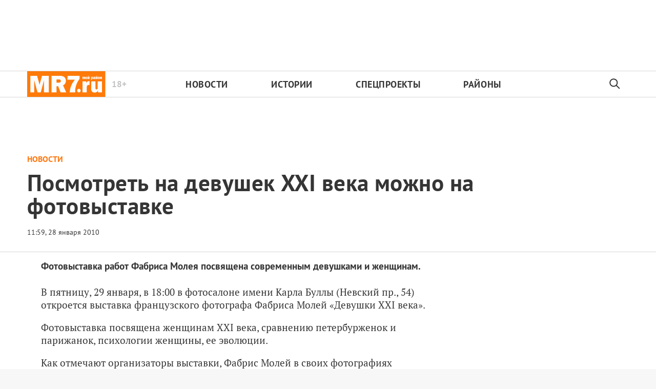

--- FILE ---
content_type: text/html; charset=utf-8
request_url: https://mr-7.ru/articles/2010/01/28/posmotret-na-devushek-xxi-veka-mozhno-na-fotovystavke
body_size: 26042
content:
<!DOCTYPE html>
<html itemscope="itemscope" itemtype="http://schema.org/WebSite" lang="ru" style="--appHeight:960px; --headerBottomPosition:60px;" xmlns="http://www.w3.org/1999/html"><head><script data-slug="2010/01/28/posmotret-na-devushek-xxi-veka-mozhno-na-fotovystavke" id="article-JSON-LD" type="application/ld+json">
    [
        {
            "@context": "https://schema.org",
            "@type": "BreadcrumbList",
            "itemListElement": [{"@type":"ListItem","position":1,"item":{"@id":"https://mr-7.ru","name":"Новости Санкт-Петербурга › МР7.ру"}},{"@type":"ListItem","position":2,"item":{"@id":"https://mr-7.ru/articles/2010/01/28/posmotret-na-devushek-xxi-veka-mozhno-na-fotovystavke","name":"Посмотреть на девушек XXI века можно на фотовыставке"}}]
        },
		{
			"@context": "https://schema.org/",
			"@type": "NewsArticle",
			"mainEntityOfPage": {
				"@type": "WebPage",
				"@id": "https://mr-7.ru/articles/2010/01/28/posmotret-na-devushek-xxi-veka-mozhno-na-fotovystavke#article"
			},
			"headline": "Посмотреть на девушек XXI века можно на фотовыставке",
			"alternativeHeadline": "",
			"articleBody": "Фотовыставка работ Фабриса Молея посвящена современным девушками и женщинам.",
			"text": "Фотовыставка работ Фабриса Молея посвящена современным девушками и женщинам.",
			"keywords": "",
			"image": ["https://mr-7.ru/static/previews/2010/01/28/posmotret-na-devushek-xxi-veka-mozhno-na-fotovystavke.jpeg?v=1"],
			"author": {
				"@type": "Organization",
				"name": "Новости Санкт-Петербурга › МР7.ру",
				"url": "https://mr-7.ru"
			},
			"publisher": {
				"@type": "Organization",
				"name": "Новости Санкт-Петербурга › МР7.ру",
				"logo": {
					"@type": "ImageObject",
					"url": "https://mr-7.ru/logo_apple_touch_icon_mr.png",
					"width": 144,
					"height": 144
				}
			},
			"datePublished": "2010-01-28T11:59:00.000Z",
			"dateModified": "2010-01-28T11:59:00.000Z"
		}
	]</script><title>Посмотреть на девушек XXI века можно на фотовыставке — Новости Санкт-Петербурга › МР7.ру</title><meta charset="utf-8"/><meta content="width=device-width,initial-scale=1" name="viewport"/><link href="https://mr-7.ru/feed/rss" rel="alternate" title="Новости Санкт-Петербурга › MR-7.ru" type="application/rss+xml"/><link href="/favicon.ico" rel="icon"/><link href="/logo_apple_touch_icon_mr.png" rel="apple-touch-icon" sizes="180x180"/><link href="/favicon-mr-32x32.png" rel="icon" sizes="32x32" type="image/png"/><link href="/favicon-mr-16x16.png" rel="icon" sizes="16x16" type="image/png"/><link as="image" href="ic_mainLogo_mr7_header.svg" imagesizes="136x50" imagesrcset="/ic_mainLogo_mr7_header.svg" rel="preload" type="image/svg+xml"/><link as="image" href="ic_search_black_24dp.svg" imagesizes="24x24" imagesrcset="/ic_search_black_24dp.svg" rel="preload" type="image/svg+xml"/><link href="/manifest.json" rel="manifest"/><script async="" id="tmr-code" src="https://top-fwz1.mail.ru/js/code.js" type="text/javascript"></script><script>if("HyperRenderBot"!==window.navigator.userAgent){function gtag(){dataLayer.push(arguments)}!function(){var e=document.createElement("script");e.src="https://www.googletagmanager.com/gtag/js?id=G-B15JT84H9N",e.defer=!0,document.head.appendChild(e)}(),window.dataLayer=window.dataLayer||[],gtag("js",new Date),gtag("config","G-B15JT84H9N",{send_page_view:!1})}</script><script type="text/javascript">"HyperRenderBot"!==window.navigator.userAgent&&(!function(e,n){e[n]=e[n]||function(){(e[n].a=e[n].a||[]).push(arguments)},e[n].l=1*new Date}(window,"ym"),function(){var e=document.createElement("script");e.src="https://cdn.jsdelivr.net/npm/yandex-metrica-watch/tag.js",e.defer=!0,document.head.appendChild(e)}(),ym(27352025,"init",{clickmap:!0,trackLinks:!0,defer:!0,accurateTrackBounce:!0}))</script><noscript><div><img alt="" src="https://mc.yandex.ru/watch/27352025" style="position:absolute;left:-9999px"/></div></noscript><style>@font-face{font-family:'PT Sans';font-style:normal;font-weight:400;font-display:swap;src:url(/PT_Sans_cyrillic_400.woff2) format('woff2');unicode-range:U+0301,U+0400-045F,U+0490-0491,U+04B0-04B1,U+2116}@font-face{font-family:'PT Sans';font-style:normal;font-weight:400;font-display:swap;src:url(/PT_Sans_latin_400.woff2) format('woff2');unicode-range:U+0000-00FF,U+0131,U+0152-0153,U+02BB-02BC,U+02C6,U+02DA,U+02DC,U+2000-206F,U+2074,U+20AC,U+2122,U+2191,U+2193,U+2212,U+2215,U+FEFF,U+FFFD}@font-face{font-family:'PT Sans';font-style:normal;font-weight:700;font-display:swap;src:url(/PT_Sans_cyrillic_700.woff2) format('woff2');unicode-range:U+0301,U+0400-045F,U+0490-0491,U+04B0-04B1,U+2116}@font-face{font-family:'PT Sans';font-style:normal;font-weight:700;font-display:swap;src:url(/PT_Sans_latin_700.woff2) format('woff2');unicode-range:U+0000-00FF,U+0131,U+0152-0153,U+02BB-02BC,U+02C6,U+02DA,U+02DC,U+2000-206F,U+2074,U+20AC,U+2122,U+2191,U+2193,U+2212,U+2215,U+FEFF,U+FFFD}</style><link as="font" crossorigin="anonymous" href="/PT_Sans_cyrillic_400.woff2" rel="preload" type="font/woff2"/><link as="font" crossorigin="anonymous" href="/PT_Sans_latin_400.woff2" rel="preload" type="font/woff2"/><link as="font" crossorigin="anonymous" href="/PT_Sans_cyrillic_700.woff2" rel="preload" type="font/woff2"/><link as="font" crossorigin="anonymous" href="/PT_Sans_latin_700.woff2" rel="preload" type="font/woff2"/><meta content="index,follow,max-image-preview:large" name="robots"/><meta content="#ffffff" name="theme-color"/><meta content="3aeb6620dc659b6d" name="yandex-verification"/><meta content="UitqOZBjYU36kANwMlXBH_9MCfAbwwUTlYx6nrOYR3M" name="google-site-verification"/><meta content="ItLtXmKyYil7Nz0EoEQp1RqYeoBOof3U9TTILLVaHs81fBghC2L5wviG8QBISmu7" name="zen-verification"/><meta content="summary_large_image" name="twitter:card"/><meta content="@MR7ru" name="twitter:site"/><meta content="@MR7ru" name="twitter:creator"/><meta content="no-referrer-when-downgrade" name="referrer"/><meta content="DsQu09WXxJSTIUkjm7ke2QeYalB4ikEsRp1wbLb7RGk" name="google-site-verification"/><meta content="JR12w4bqyy3G8bLG9LhOXbhm35Qtim6qB2k-GfnE4sU" name="google-site-verification"/><meta content="#ffffff" name="msapplication-TileColor"/><meta content="/logo_apple_touch_icon_mr.png" name="msapplication-TileImage"/><style>body{margin:0 auto}</style><script>window.yaContextCb=window.yaContextCb||[]</script><script defer="defer" src="/static/js/client.ior16qx57cs.b9826384.chunk.js"></script><style data-emotion="css" data-s=""></style><link as="font" crossorigin="anonymous" data-react-helmet="true" href="/PT_Serif_cyrillic_400.woff2" rel="preload" type="font/woff2"/><link as="font" crossorigin="anonymous" data-react-helmet="true" href="/PT_Serif_latin_400.woff2" rel="preload" type="font/woff2"/><link as="font" crossorigin="anonymous" data-react-helmet="true" href="/PT_Serif_cyrillic_700.woff2" rel="preload" type="font/woff2"/><link as="font" crossorigin="anonymous" data-react-helmet="true" href="/PT_Serif_latin_700.woff2" rel="preload" type="font/woff2"/><style data-react-helmet="true">
                   /* cyrillic */
                   @font-face {
                     font-family: 'PT Serif';
                     font-style: normal;
                     font-weight: 400;
                     font-display: swap;
                     src: url(/PT_Serif_cyrillic_400.woff2) format('woff2');
                     unicode-range: U+0301, U+0400-045F, U+0490-0491, U+04B0-04B1, U+2116;
                   }
                   /* latin */
                   @font-face {
                     font-family: 'PT Serif';
                     font-style: normal;
                     font-weight: 400;
                     font-display: swap;
                     src: url(/PT_Serif_latin_400.woff2) format('woff2');
                     unicode-range: U+0000-00FF, U+0131, U+0152-0153, U+02BB-02BC, U+02C6, U+02DA, U+02DC, U+2000-206F, U+2074, U+20AC, U+2122, U+2191, U+2193, U+2212, U+2215, U+FEFF, U+FFFD;
                   }
                   /* cyrillic */
                   @font-face {
                     font-family: 'PT Serif';
                     font-style: normal;
                     font-weight: 700;
                     font-display: swap;
                     src: url(/PT_Serif_cyrillic_700.woff2) format('woff2');
                     unicode-range: U+0301, U+0400-045F, U+0490-0491, U+04B0-04B1, U+2116;
                   }
                   /* latin */
                   @font-face {
                     font-family: 'PT Serif';
                     font-style: normal;
                     font-weight: 700;
                     font-display: swap;
                     src: url(/PT_Serif_latin_700.woff2) format('woff2');
                     unicode-range: U+0000-00FF, U+0131, U+0152-0153, U+02BB-02BC, U+02C6, U+02DA, U+02DC, U+2000-206F, U+2074, U+20AC, U+2122, U+2191, U+2193, U+2212, U+2215, U+FEFF, U+FFFD;
                   }
                    </style><link data-react-helmet="true" href="https://mr-7.ru/static/previews/2010/01/28/posmotret-na-devushek-xxi-veka-mozhno-na-fotovystavke.jpeg?v=1" rel="image_src"/><link data-react-helmet="true" href="https://mr-7.ru/articles/2010/01/28/posmotret-na-devushek-xxi-veka-mozhno-na-fotovystavke" hreflang="ru" rel="alternate"/><link data-react-helmet="true" href="https://mr-7.ru/articles/23326/amp/" rel="amphtml"/><link data-react-helmet="true" href="https://mr-7.ru/articles/23326/" rel="canonical"/><meta content="Новости Санкт-Петербурга › МР7.ру" data-react-helmet="true" property="og:site_name"/><meta content="ru_RU" data-react-helmet="true" property="og:locale"/><meta content="ru" data-react-helmet="true" http-equiv="Content-language"/><meta content="article" data-react-helmet="true" property="og:type"/><meta content="https://mr-7.ru/static/previews/2010/01/28/posmotret-na-devushek-xxi-veka-mozhno-na-fotovystavke.jpeg?v=1" data-react-helmet="true" itemprop="image"/><meta content="https://mr-7.ru/static/previews/2010/01/28/posmotret-na-devushek-xxi-veka-mozhno-na-fotovystavke.jpeg?v=1" data-react-helmet="true" name="twitter:image"/><meta content="https://mr-7.ru/static/previews/2010/01/28/posmotret-na-devushek-xxi-veka-mozhno-na-fotovystavke.jpeg?v=1" data-react-helmet="true" property="og:image"/><meta content="1200" data-react-helmet="true" property="og:image:width"/><meta content="630" data-react-helmet="true" property="og:image:height"/><meta content="Посмотреть на девушек XXI века можно на фотовыставке — Новости Санкт-Петербурга › МР7.ру" data-react-helmet="true" property="og:long_title"/><meta content="Посмотреть на девушек XXI века можно на фотовыставке — Новости Санкт-Петербурга › МР7.ру" data-react-helmet="true" name="twitter:title"/><meta content="Посмотреть на девушек XXI века можно на фотовыставке — Новости Санкт-Петербурга › МР7.ру" data-react-helmet="true" property="og:title"/><meta content="Фотовыставка работ Фабриса Молея посвящена современным девушками и женщинам." data-react-helmet="true" name="twitter:description"/><meta content="Фотовыставка работ Фабриса Молея посвящена современным девушками и женщинам." data-react-helmet="true" name="description"/><meta content="Фотовыставка работ Фабриса Молея посвящена современным девушками и женщинам." data-react-helmet="true" property="og:description"/><meta content="https://mr-7.ru/articles/2010/01/28/posmotret-na-devushek-xxi-veka-mozhno-na-fotovystavke" data-react-helmet="true" property="og:url"/><meta content="https://mr-7.ru/articles/2010/01/28/posmotret-na-devushek-xxi-veka-mozhno-na-fotovystavke" data-react-helmet="true" name="url"/><meta content="https://mr-7.ru/articles/2010/01/28/posmotret-na-devushek-xxi-veka-mozhno-na-fotovystavke" data-react-helmet="true" name="identifier-URL"/><meta content="mr7.ru, mr7, спб новости, новости петербурга онлайн, новости питера, мр7, мой район, районные новости, новости в моем районе, криминал, криминал спб, происшествия спб, Питер, Петербург, Санкт-Петербург, экономика, город, городские новости спб, городские новости, спорт, СКА новости, Зенит новости, мой район газета читать, мой район сайт, политика, политические новости петербурга, общество" data-react-helmet="true" name="keywords"/><meta content="1264679940000" data-react-helmet="true" property="article:published_time"/><meta content="Новости" data-react-helmet="true" name="genre"/><style>.N8q1_, .t1UqJ { display: flex; flex-direction: column; }.t1UqJ { background: var(--lighterSecond); border: 1px solid var(--mainColor); bottom: -350px; gap: 20px; max-width: 350px; padding: 20px; position: fixed; right: 30px; transition: bottom 0.5s cubic-bezier(0.25, 0.46, 0.45, 0.94) 0s; z-index: 10000; }.t1UqJ p { cursor: default; font-size: 16px; margin: 0px; }.t1UqJ a { color: var(--mainColor); }@media screen and (max-width: 500px) { .t1UqJ { left: 30px; max-width: 100%; right: 30px; } }.KpJ8k { background: var(--mainColor); color: rgb(255, 255, 255); font-family: var(--sansSerif); font-size: 16px; padding: 8px 14px; }:root { --toastify-color-light:#fff; --toastify-color-dark:#121212; --toastify-color-info:#3498db; --toastify-color-success:#07bc0c; --toastify-color-warning:#f1c40f; --toastify-color-error:#e74c3c; --toastify-color-transparent:hsla(0,0%,100%,0.7); --toastify-icon-color-info:var(--toastify-color-info); --toastify-icon-color-success:var(--toastify-color-success); --toastify-icon-color-warning:var(--toastify-color-warning); --toastify-icon-color-error:var(--toastify-color-error); --toastify-toast-width:320px; --toastify-toast-background:#fff; --toastify-toast-min-height:64px; --toastify-toast-max-height:800px; --toastify-font-family:sans-serif; --toastify-z-index:9999; --toastify-text-color-light:#757575; --toastify-text-color-dark:#fff; --toastify-text-color-info:#fff; --toastify-text-color-success:#fff; --toastify-text-color-warning:#fff; --toastify-text-color-error:#fff; --toastify-spinner-color:#616161; --toastify-spinner-color-empty-area:#e0e0e0; --toastify-color-progress-light:linear-gradient(90deg,#4cd964,#5ac8fa,#007aff,#34aadc,#5856d6,#ff2d55); --toastify-color-progress-dark:#bb86fc; --toastify-color-progress-info:var(--toastify-color-info); --toastify-color-progress-success:var(--toastify-color-success); --toastify-color-progress-warning:var(--toastify-color-warning); --toastify-color-progress-error:var(--toastify-color-error); }:root { --sansSerif:"PT Sans",sans-serif; --serif:"PT Serif",serif; --mainColor:#ff7911; --greenColor:#0e8e7e; --secondaryColor:#325f82; --darkColor:#353535; --textColor:#494a4d; --textColorFooter:#8b8c8c; --secondColor:#a6a6a6; --whiteColor:#fff; --fieldColor:#f0f1f2; --stripesColor:#e3e4e5; --lightDarkColor:#979899; --borderColor:rgba(53,53,53,0.2); --borderColorDarkTheme:#434343; --borderColorWhiteTheme:#f0f0f0; --lightGray:#d5d9e0; --lighterSecond:#f7f7f7; --donateColor:#ffed26; --lightestSecond:#e7e7e7; --boxShadowColor:hsla(0,0%,80%,0.25); --transparentWhiteColor:hsla(0,0%,100%,0.1); --transparentDarkColor:rgba(0,0,0,0.1); --gradient:linear-gradient(90deg,#ff7911,#ee5f00 50%); --VPNovayaColor:#ac2a37; --grayBlue:#4d505c; --minWidth:320px; --headerHeight:52px; --desktopMaxWidth:1160px; --tabletHorizontalMaxWidth:920px; --tabletVerticalMaxWidth:680px; --desktopColumn:60px; --tabletColumn:40px; --desktopGutter:40px; --tabletGutter:40px; --blackDots:url(data\:image\/gif\;base64\,R0lGODlhBQAFAPAAACgoLQAAACH5BAEAAAEALAAAAAAFAAUAAAIFRI6piwUAOw\=\=); --grayDots:url(data\:image\/gif\;base64\,R0lGODlhBQAFAPAAAEtNUAAAACH5BAEAAAEALAAAAAAFAAUAAAIFRI6piwUAOw\=\=); --blueDots:url(data\:image\/svg\+xml\;base64\,PHN2ZyB4bWxucz0iaHR0cDovL3d3dy53My5vcmcvMjAwMC9zdmciIHdpZHRoPSI1IiBoZWlnaHQ9IjUiPjxjaXJjbGUgZmlsbD0iIzAwYWNlNSIgY3g9IjIuNSIgY3k9IjIuNSIgcj0iLjUiLz48L3N2Zz4\=); }body, html { background: var(--lighterSecond); box-sizing: border-box; font-family: var(--sansSerif); height: 100%; min-width: var(--minWidth); width: 100%; }*, ::after, ::before { -webkit-tap-highlight-color: rgba(0, 0, 0, 0); box-sizing: inherit; }body { -webkit-font-smoothing: antialiased; }.ng-root { height: 100%; max-width: 100%; }a { outline: 0px; text-decoration: none; }button { border-radius: 0px; cursor: pointer; padding: 0px; }button, input { background-color: transparent; border: 0px; box-shadow: none; display: block; outline: 0px; }.M4hWm { --adsBannerMinHeight:90px; min-height: 100%; }@media screen and (max-width: 720px) { .M4hWm { --adsBannerMinHeight:50px; } }.FGfPO { display: flex; flex-flow: wrap; margin: 0px auto; max-width: 1175px; position: relative; width: 100%; }@media screen and (max-width: 1365px) { .FGfPO { padding: 0px 15px; } }@media screen and (max-width: 1023px) { .FGfPO { padding: initial; } }.uM2k1 { display: flex; margin-top: 30px; }@media screen and (max-width: 1365px) { .uM2k1 { margin-left: 100px; } }@media screen and (min-width: 1200px) { .uM2k1 { flex: 0 0 300px; } }@media screen and (max-width: 1200px) and (min-width: 961px) { .uM2k1 { flex: 0 0 280px; } }@media screen and (max-width: 960px) { .uM2k1 { display: none; } }.eGgZV { align-items: center; display: flex; height: 40px; justify-content: center; width: 40px; }.eGgZV img { height: 32px; width: 32px; }.OdfTM { background: rgba(33, 34, 38, 0.6); inset: 0px; opacity: 0; pointer-events: none; position: fixed; transition: opacity 0.3s ease 0s; z-index: 1300; }.kfILl { height: auto; min-width: 303px; position: relative; text-align: center; width: 100%; z-index: 100; }@media screen and (max-width: 720px) { .kfILl { max-width: 100vw; overflow-x: scroll; } }.ft21X, .noPn7 { max-width: 320px; }.ft21X { padding-bottom: 60px; }.Iok73 { background: var(--mainColor); display: none; height: 52px; left: 0px; margin-top: -52px; position: sticky; top: 0px; width: 100%; z-index: 1297; }@media screen and (max-width: 720px) { .Iok73 { display: block; } }.UF04W { align-items: center; color: var(--whiteColor); display: flex; gap: 29px; height: 100%; justify-content: center; padding: 0px 31px; width: 100%; }@media (max-width: 420px) { .UF04W { justify-content: flex-start; } }.zTp6h { font-size: 16px; font-weight: 700; letter-spacing: 0.48px; line-height: 28px; }.LvqLE { font-size: 14px; font-weight: 400; letter-spacing: 0.285px; line-height: 16px; position: relative; }@media (max-width: 450px) { .LvqLE { max-width: 140px; } }.LvqLE::after { background-color: var(--whiteColor); content: ""; height: 14px; left: -15px; position: absolute; top: 50%; transform: translateY(-50%); width: 1px; }@media (max-width: 450px) { .LvqLE::after { height: 26px; } }.EcjdZ { height: 47px; position: absolute; right: 0px; top: 50%; transform: translateY(-50%); width: 52px; }.tjtZd { height: var(--headerHeight); left: 0px; position: sticky; top: 0px; transition: top 0.3s ease 0s; z-index: 1299; }.CjcqO { margin: 0px auto; max-width: 1175px; }.C2nnn { align-items: center; background-color: var(--whiteColor); border-bottom: 1px solid rgba(53, 53, 53, 0.2); border-top: 1px solid rgba(53, 53, 53, 0.2); display: flex; justify-content: center; width: 100%; }@media print { .C2nnn { display: none; } }.uVi0y { align-items: center; display: flex; height: 100%; justify-content: space-between; max-width: 1175px; width: 100%; }.Rs0jW { height: 100%; max-width: min-content; position: relative; }.Rs0jW img { height: 50px; width: 153.3px; }.aFGJq { color: rgba(53, 53, 53, 0.3); font-size: 17px; line-height: 17px; position: absolute; right: -41px; top: 50%; transform: translateY(-50%); }.aFGJq, .w62Zx { font-weight: 700; }.w62Zx { color: rgb(53, 53, 53); display: flex; flex-basis: 100%; font-size: 18px; justify-content: space-between; letter-spacing: 0.03em; list-style: none; margin: 0px; max-width: 655px; padding: 0px; text-transform: uppercase; }@media screen and (max-width: 1023px) { .w62Zx { margin: 0px 15px 0px 55px; } }@media screen and (max-width: 720px) { .w62Zx { margin: 0px; } }.w62Zx a { color: rgb(53, 53, 53); transition: color 0.2s ease 0s; }@media screen and (max-width: 720px) { .y6fcz { display: none; } }.NqUIJ { color: rgb(53, 53, 53); display: none; margin-left: 5px; min-width: 34.5px; opacity: 0.3; }@media screen and (min-width: 721px) { .NqUIJ { display: inline-block; } }.rWm8J { align-items: center; display: flex; height: 100%; justify-content: center; width: 54px; }.FmEBj { background-color: rgb(247, 248, 249); inset: 0px; display: flex; flex-direction: column; padding-bottom: 40px; position: absolute; }.NtuKP { flex-shrink: 0; height: 60px; }.NFujq { border-top: 1px solid rgba(53, 53, 53, 0.2); flex-shrink: 0; }@media screen and (max-width: 720px) { .Rs0jW { align-items: center; display: flex; justify-content: center; left: 50%; position: absolute; transform: translateX(-50%); } }@media screen and (max-width: 720px) { .w62Zx { flex-direction: column; padding-top: 5px; } }@media screen and (max-width: 720px) { .w62Zx a { padding-left: 42px; } }@media screen and (max-width: 720px) { .w62Zx li { padding-top: 20px; } }.UwANC { display: none; }@media screen and (max-width: 720px) { .UwANC { display: inline-block; } }.Tj58D { background-color: var(--whiteColor); width: 100%; }.Q35ME { margin: 0px auto; max-width: 1174px; }.LpBQi { color: var(--darkColor); cursor: default; display: inline-block; font-size: 13px; line-height: 16px; min-height: 13px; min-width: 100px; opacity: 1; position: relative; z-index: 3; }@media screen and (max-width: 1023px) { .LpBQi { font-size: 10px; line-height: 10px; min-height: 10px; } }@media screen and (max-width: 1023px) { .LpBQi::before { height: 9px; } }.IlK7m { display: block; flex-grow: 1; height: 100%; margin-top: 0px; padding-bottom: 20px; text-align: center; z-index: 100; }@media (min-width: 1023px) and (max-width: 1365px) { .IlK7m { margin-left: 0px; } }@media (max-width: 1200px) { .IlK7m { display: none; } }.qX7h9 { align-items: center; color: var(--mainColor); cursor: default; display: flex; flex: 1 1 100%; font-weight: 900; opacity: 1; text-transform: uppercase; transition: opacity 0.3s ease 0s; width: 80%; }.article-page .qX7h9 { font-size: 16px; }@media screen and (max-width: 720px) { .qX7h9 { align-items: flex-start; display: block; flex-direction: column; } }.LV7qu { color: var(--mainColor); }.Y9FG5, .Y9FG5 p { color: var(--darkColor); font-family: var(--sansSerif); font-size: 19px; font-weight: 700; line-height: 25px; margin-bottom: 25px; margin-top: 0px; max-width: 800px; }@media screen and (max-width: 720px) { .Y9FG5, .Y9FG5 p { font-size: 18px; line-height: 25px; margin-top: 20px; } }.QjYIU .content-text { color: var(--darkColor); font-family: var(--serif); font-size: 19px; }.rqfVo { display: flex; flex-direction: row; justify-content: space-between; }.cnFU2 { align-self: flex-start; flex-grow: 1; margin-right: 50px; max-width: 800px; }@media (max-width: 810px) { .cnFU2 { margin: 0px auto; max-width: none; width: 100%; } }.a5XWy { align-items: center; display: flex; }.a5XWy span { cursor: pointer; }.pYjuh { order: -1; }.pYjuh img { height: 24px; width: 24px; }@media screen and (max-width: 720px) { .pYjuh { display: none; } }.nsGee img { height: 24px; margin-left: 18px; width: 24px; }@media screen and (max-width: 720px) { .nsGee img { margin-left: 0px; } }.nxX7e { background-color: var(--mainColor); height: 12px; margin-right: 20px; order: -1; width: 23px; }.xm8OQ { display: flex; height: auto; margin: 0px 10px 20px 0px; max-width: 710px; position: relative; }@media (max-width: 435px) { .xm8OQ { width: 100%; } }.dpH9q, .hlFOt { float: none; width: 100%; }.jNghn { margin-right: 50px; width: 100%; }@media screen and (max-width: 1365px) { .jNghn { margin-right: 0px; } }@media screen and (max-width: 509px) { .jNghn { margin: 0px auto; } }.qrl7q { margin: 0px auto; max-width: 1205px; overflow: hidden; overflow-wrap: break-word; }@media screen and (max-width: 1023px) { .qrl7q { text-align: left; } }.LP5X9 { color: var(--darkColor); font-size: 45px; font-weight: 600; letter-spacing: 0.01em; line-height: 45px; margin: 0.3em 0px 0.15em; max-width: 90%; text-align: left; }@media screen and (max-width: 1023px) { .LP5X9 { font-size: 32px; font-weight: 900; line-height: 35px; max-width: 90%; } }@media screen and (max-width: 720px) { .LP5X9 { font-size: 28px; line-height: 32px; } }.OP32o { background-image: ; background-position-x: ; background-position-y: ; background-size: ; background-repeat-x: ; background-repeat-y: ; background-attachment: ; background-origin: ; background-clip: ; background-color: var(--whiteColor); border-bottom: 1px solid var(--borderColor); overflow: hidden; padding: 20px 15px; width: 100%; }@media (max-width: 425px) { .OP32o { padding-left: 15px; padding-right: 15px; } }.lzTZ9 { margin: 0px auto; max-width: 1174px; position: relative; width: 100%; }@media screen and (max-width: 509px) { .qrl7q { padding-top: 0px; width: 100%; } }@media screen and (max-width: 509px) { .OP32o { padding-bottom: 20px; } }@media screen and (max-width: 509px) { .lzTZ9 { text-align: left; } }.UaHkd { height: 5px; left: 0px; position: fixed; top: 0px; width: 100%; z-index: 1298; }@media screen and (max-width: 720px) { .UaHkd { background-color: rgb(255, 255, 255); } }.d2Rwq { background: var(--mainColor); height: 5px; left: 0px; position: fixed; top: 0px; transition: top 0.18s ease 0s; z-index: 7001; }.m9LbJ { display: flex; justify-content: space-between; padding-top: 6px; }@media screen and (max-width: 1023px) { .m9LbJ { padding-top: 15px; } }.A2fwa { display: none; }.IYiTf { line-height: 18px; }@media (min-width: 1024px) { .IYiTf span { font-size: 14px !important; line-height: 35px !important; } }@media (max-width: 509px) { .A2fwa { display: block; } }.gbyBP.gbyBP { background: var(--whiteColor); max-width: 1366px; overflow-wrap: break-word; padding: 0px 96px 20px; }@media screen and (max-width: 1365px) { .gbyBP.gbyBP { padding: 0px 15px; } }.YM6Df { margin-bottom: 15px; width: 100%; }@media (min-width: 1023px) and (max-width: 1365px) { .YM6Df { margin: 0px auto 15px; max-width: 1120px; width: 100%; } }.aCP2d { align-items: center; display: flex; flex-direction: column; justify-content: flex-start; width: 100%; }@media (min-width: 1023px) and (max-width: 1365px) { .aCP2d { margin: 0px auto; max-width: 1120px; width: 100%; } }.aGpoG { flex-direction: row; }.RIZGY, .aGpoG { display: flex; width: 100%; }.RIZGY { align-items: center; flex-direction: column; }</style></head><body style="background-color:#fff"><script id="__SERVER_DATA__" type="application/json">%7B%22mutations%22%3A%5B%5D%2C%22queries%22%3A%5B%7B%22state%22%3A%7B%22data%22%3A%7B%22terms%22%3A%5B%7B%22type%22%3A%22text%22%2C%22data%22%3A%22%3Ch2%20data-component%3D%5C%22h1%5C%22%3E%D0%9E%D0%B1%D1%89%D0%B8%D0%B5%20%D0%BF%D0%BE%D0%BB%D0%BE%D0%B6%D0%B5%D0%BD%D0%B8%D1%8F%3C%2Fh2%3E%5Cn%3Cp%3E1.%20%D0%9D%D0%B0%D1%81%D1%82%D0%BE%D1%8F%D1%89%D0%B5%D0%B5%20%D0%9F%D0%BE%D0%BB%D1%8C%D0%B7%D0%BE%D0%B2%D0%B0%D1%82%D0%B5%D0%BB%D1%8C%D1%81%D0%BA%D0%BE%D0%B5%20%D1%81%D0%BE%D0%B3%D0%BB%D0%B0%D1%88%D0%B5%D0%BD%D0%B8%D0%B5%20(%D0%B4%D0%B0%D0%BB%D0%B5%D0%B5%20%E2%80%94%20%C2%AB%D0%A1%D0%BE%D0%B3%D0%BB%D0%B0%D1%88%D0%B5%D0%BD%D0%B8%D0%B5%C2%BB)%20%D1%80%D0%B5%D0%B3%D1%83%D0%BB%D0%B8%D1%80%D1%83%D0%B5%D1%82%20%D0%BE%D1%82%D0%BD%D0%BE%D1%88%D0%B5%D0%BD%D0%B8%D1%8F%20%D0%BC%D0%B5%D0%B6%D0%B4%D1%83%20%D0%9E%D0%9E%D0%9E%20%C2%AB%D0%98%D0%BD%D1%84%D0%BE%D1%80%D0%BC%D0%B0%D1%86%D0%B8%D0%BE%D0%BD%D0%BD%D0%B0%D1%8F%20%D0%B3%D1%80%D1%83%D0%BF%D0%BF%D0%B0%20%C2%AB%D0%9A%D1%80%D0%BE%D1%81%D1%81-%D0%9C%D0%B5%D0%B4%D0%B8%D0%B0%C2%BB%20%E2%80%94%20%D1%80%D0%B5%D0%B4%D0%B0%D0%BA%D1%86%D0%B8%D0%B5%D0%B9%20%D1%81%D0%B0%D0%B9%D1%82%D0%B0%26nbsp%3B%3Ca%20href%3D%5C%22https%3A%2F%2Fmr-7.ru%2F%5C%22%3Ehttps%3A%2F%2Fmr-7.ru%2F%3C%2Fa%3E%26nbsp%3B(%D0%B4%D0%B0%D0%BB%D0%B5%D0%B5%20%E2%80%94%20%D0%A0%D0%B5%D0%B4%D0%B0%D0%BA%D1%86%D0%B8%D1%8F)%20%D0%B8%20%D1%84%D0%B8%D0%B7%D0%B8%D1%87%D0%B5%D1%81%D0%BA%D0%B8%D0%BC%20%D0%BB%D0%B8%D1%86%D0%BE%D0%BC%20(%D0%B4%D0%B0%D0%BB%D0%B5%D0%B5%20%E2%80%94%20%D0%A7%D0%B8%D1%82%D0%B0%D1%82%D0%B5%D0%BB%D1%8F%D0%BC)%20%D0%B2%20%D0%BE%D1%82%D0%BD%D0%BE%D1%88%D0%B5%D0%BD%D0%B8%D0%B8%20%D1%80%D0%B0%D0%B7%D0%BC%D0%B5%D1%89%D0%B5%D0%BD%D0%B8%D1%8F%20%D1%82%D0%B5%D0%BA%D1%81%D1%82%D0%BE%D0%B2%D1%8B%D1%85%2C%20%D1%84%D0%BE%D1%82%D0%BE%2C%20%D0%B2%D0%B8%D0%B4%D0%B5%D0%BE%2C%20%D0%B0%D1%83%D0%B4%D0%B8%D0%BE%2C%20%D0%B3%D1%80%D0%B0%D1%84%D0%B8%D1%87%D0%B5%D1%81%D0%BA%D0%B8%D1%85%20%D0%BC%D0%B0%D1%82%D0%B5%D1%80%D0%B8%D0%B0%D0%BB%D0%BE%D0%B2%20(%D0%B4%D0%B0%D0%BB%D0%B5%D0%B5%20%E2%80%94%20%D0%9C%D0%B0%D1%82%D0%B5%D1%80%D0%B8%D0%B0%D0%BB%D1%8B)%20%D0%BD%D0%B0%20%D1%81%D0%B0%D0%B9%D1%82%D0%B5%26nbsp%3B%3Ca%20href%3D%5C%22https%3A%2F%2Fmr-7.ru%2F%5C%22%3Ehttps%3A%2F%2Fmr-7.ru%2F%3C%2Fa%3E%26nbsp%3B%D0%B8%20%D0%BF%D1%80%D0%B8%D0%BB%D0%BE%D0%B6%D0%B5%D0%BD%D0%B8%D1%8F%D1%85%20%D0%BA%20%D1%81%D0%B0%D0%B9%D1%82%D1%83%20(%D0%B4%D0%B0%D0%BB%D0%B5%D0%B5%20%E2%80%94%20%D0%A1%D0%B0%D0%B9%D1%82).%3C%2Fp%3E%5Cn%3Cp%3E2.%20%D0%9C%D0%B0%D1%82%D0%B5%D1%80%D0%B8%D0%B0%D0%BB%D1%8B%20%D0%A7%D0%B8%D1%82%D0%B0%D1%82%D0%B5%D0%BB%D1%8F%20%D1%80%D0%B0%D0%B7%D0%BC%D0%B5%D1%89%D0%B0%D1%8E%D1%82%D1%81%D1%8F%20%D0%BD%D0%B0%20%D0%A1%D0%B0%D0%B9%D1%82%D0%B5%20%D0%BD%D0%B0%20%D1%83%D1%81%D0%BB%D0%BE%D0%B2%D0%B8%D1%8F%D1%85%2C%20%D0%BE%D0%BF%D1%80%D0%B5%D0%B4%D0%B5%D0%BB%D0%B5%D0%BD%D0%BD%D1%8B%D1%85%20%D0%BD%D0%B0%D1%81%D1%82%D0%BE%D1%8F%D1%89%D0%B8%D0%BC%20%D0%A1%D0%BE%D0%B3%D0%BB%D0%B0%D1%88%D0%B5%D0%BD%D0%B8%D0%B5%D0%BC.%20%D0%A1%D0%BE%D0%B3%D0%BB%D0%B0%D1%88%D0%B5%D0%BD%D0%B8%D0%B5%20%D1%8F%D0%B2%D0%BB%D1%8F%D0%B5%D1%82%D1%81%D1%8F%20%D1%8E%D1%80%D0%B8%D0%B4%D0%B8%D1%87%D0%B5%D1%81%D0%BA%D0%B8%20%D0%BE%D0%B1%D1%8F%D0%B7%D1%8B%D0%B2%D0%B0%D1%8E%D1%89%D0%B8%D0%BC%20%D0%B4%D0%BE%D0%B3%D0%BE%D0%B2%D0%BE%D1%80%D0%BE%D0%BC%20%D0%BC%D0%B5%D0%B6%D0%B4%D1%83%20%D0%A7%D0%B8%D1%82%D0%B0%D1%82%D0%B5%D0%BB%D0%B5%D0%BC%20%D0%B8%20%D0%A0%D0%B5%D0%B4%D0%B0%D0%BA%D1%86%D0%B8%D0%B5%D0%B9%20%D0%B8%20%D1%80%D0%B5%D0%B3%D0%BB%D0%B0%D0%BC%D0%B5%D0%BD%D1%82%D0%B8%D1%80%D1%83%D0%B5%D1%82%20%D1%83%D1%81%D0%BB%D0%BE%D0%B2%D0%B8%D1%8F%20%D0%BF%D1%80%D0%B5%D0%B4%D0%BE%D1%81%D1%82%D0%B0%D0%B2%D0%BB%D0%B5%D0%BD%D0%B8%D1%8F%20%D0%A7%D0%B8%D1%82%D0%B0%D1%82%D0%B5%D0%BB%D0%B5%D0%BC%20%D0%9C%D0%B0%D1%82%D0%B5%D1%80%D0%B8%D0%B0%D0%BB%D0%BE%D0%B2%20%D0%B4%D0%BB%D1%8F%20%D1%80%D0%B0%D0%B7%D0%BC%D0%B5%D1%89%D0%B5%D0%BD%D0%B8%D1%8F%20%D0%BD%D0%B0%20%D0%A1%D0%B0%D0%B9%D1%82%D0%B5%20%D0%B8%20%D0%B8%D1%85%20%D0%B4%D0%B0%D0%BB%D1%8C%D0%BD%D0%B5%D0%B9%D1%88%D0%B5%D0%B3%D0%BE%20%D0%B8%D1%81%D0%BF%D0%BE%D0%BB%D1%8C%D0%B7%D0%BE%D0%B2%D0%B0%D0%BD%D0%B8%D1%8F.%3C%2Fp%3E%5Cn%3Cp%3E3.%20%D0%A2%D0%B5%D0%BA%D1%81%D1%82%20%D0%A1%D0%BE%D0%B3%D0%BB%D0%B0%D1%88%D0%B5%D0%BD%D0%B8%D1%8F%20%D0%B4%D0%BE%D1%81%D1%82%D1%83%D0%BF%D0%B5%D0%BD%20%D0%A7%D0%B8%D1%82%D0%B0%D1%82%D0%B5%D0%BB%D1%8E%20%D0%B4%D0%BE%20%D0%BE%D1%82%D0%BF%D1%80%D0%B0%D0%B2%D0%BA%D0%B8%20%D0%9C%D0%B0%D1%82%D0%B5%D1%80%D0%B8%D0%B0%D0%BB%D0%BE%D0%B2.%20%D0%A1%D0%BE%D0%B3%D0%BB%D0%B0%D1%88%D0%B5%D0%BD%D0%B8%D0%B5%20%D0%B2%D1%81%D1%82%D1%83%D0%BF%D0%B0%D0%B5%D1%82%20%D0%B2%20%D1%81%D0%B8%D0%BB%D1%83%20%D0%BF%D0%BE%D1%81%D0%BB%D0%B5%20%D0%B2%D1%8B%D1%80%D0%B0%D0%B6%D0%B5%D0%BD%D0%B8%D1%8F%20%D0%A7%D0%B8%D1%82%D0%B0%D1%82%D0%B5%D0%BB%D0%B5%D0%BC%20%D1%81%D0%BE%D0%B3%D0%BB%D0%B0%D1%81%D0%B8%D1%8F%20%D1%81%20%D0%B5%D0%B3%D0%BE%20%D1%83%D1%81%D0%BB%D0%BE%D0%B2%D0%B8%D1%8F%D0%BC%D0%B8%20%D0%B2%20%D1%84%D0%BE%D1%80%D0%BC%D0%B5%20%D0%BF%D1%80%D0%BE%D1%81%D1%82%D0%B0%D0%B2%D0%BB%D0%B5%D0%BD%D0%B8%D1%8F%20%D0%B3%D0%B0%D0%BB%D0%BE%D1%87%D0%BA%D0%B8%20%D0%B2%20%D0%BF%D0%BE%D0%BB%D0%B5%26nbsp%3B%C2%AB%D0%AF%20%D0%BF%D1%80%D0%B8%D0%BD%D0%B8%D0%BC%D0%B0%D1%8E%20%D1%83%D1%81%D0%BB%D0%BE%D0%B2%D0%B8%D1%8F%20%D0%BF%D0%BE%D0%BB%D1%8C%D0%B7%D0%BE%D0%B2%D0%B0%D1%82%D0%B5%D0%BB%D1%8C%D1%81%D0%BA%D0%BE%D0%B3%D0%BE%20%D1%81%D0%BE%D0%B3%D0%BB%D0%B0%D1%88%D0%B5%D0%BD%D0%B8%D1%8F%C2%BB%2C%20%D1%80%D0%B0%D0%B7%D0%BC%D0%B5%D1%89%D0%B5%D0%BD%D0%BD%D0%BE%D0%B9%20%D0%B2%20%D1%81%D0%BF%D0%B5%D1%86%D0%B8%D0%B0%D0%BB%D1%8C%D0%BD%D0%BE%D0%B9%20%D1%84%D0%BE%D1%80%D0%BC%D0%B5%20%D0%B4%D0%BB%D1%8F%20%D0%BE%D1%82%D0%BF%D1%80%D0%B0%D0%B2%D0%BA%D0%B8%20%D0%BC%D0%B0%D1%82%D0%B5%D1%80%D0%B8%D0%B0%D0%BB%D0%BE%D0%B2%20%D0%B2%20%D1%80%D0%B5%D0%B4%D0%B0%D0%BA%D1%86%D0%B8%D1%8E.%20%D0%9F%D1%80%D0%B8%D1%81%D1%8B%D0%BB%D0%B0%D1%8F%20%D0%9C%D0%B0%D1%82%D0%B5%D1%80%D0%B8%D0%B0%D0%BB%D1%8B%20%D0%BD%D0%B0%20%D1%8D%D0%BB%D0%B5%D0%BA%D1%82%D1%80%D0%BE%D0%BD%D0%BD%D1%83%D1%8E%20%D0%BF%D0%BE%D1%87%D1%82%D1%83%2C%20%D0%BF%D1%80%D0%B5%D0%B4%D0%BD%D0%B0%D0%B7%D0%BD%D0%B0%D1%87%D0%B5%D0%BD%D0%BD%D1%83%D1%8E%20%D0%B4%D0%BB%D1%8F%20%D0%BF%D1%80%D0%B8%D0%B5%D0%BC%D0%B0%20%D0%BC%D0%B0%D1%82%D0%B5%D1%80%D0%B8%D0%B0%D0%BB%D0%BE%D0%B2%20%D1%87%D0%B8%D1%82%D0%B0%D1%82%D0%B5%D0%BB%D0%B5%D0%B9%2C%20%D0%A7%D0%B8%D1%82%D0%B0%D1%82%D0%B5%D0%BB%D1%8C%20%D0%B0%D0%B2%D1%82%D0%BE%D0%BC%D0%B0%D1%82%D0%B8%D1%87%D0%B5%D1%81%D0%BA%D0%B8%20%D1%81%D0%BE%D0%B3%D0%BB%D0%B0%D1%88%D0%B0%D0%B5%D1%82%D1%81%D1%8F%20%D1%81%20%D1%83%D1%81%D0%BB%D0%BE%D0%B2%D0%B8%D1%8F%D0%BC%D0%B8%20%D0%BD%D0%B0%D1%81%D1%82%D0%BE%D1%8F%D1%89%D0%B5%D0%B3%D0%BE%20%D0%A1%D0%BE%D0%B3%D0%BB%D0%B0%D1%88%D0%B5%D0%BD%D0%B8%D1%8F.%3C%2Fp%3E%5Cn%3Cp%3E4.%20%D0%A1%D0%BF%D0%BE%D1%80%D1%8B%20%D0%BF%D0%BE%20%D0%BF%D0%BE%D0%B2%D0%BE%D0%B4%D1%83%20%D0%BD%D0%B0%D1%81%D1%82%D0%BE%D1%8F%D1%89%D0%B5%D0%B3%D0%BE%20%D0%A1%D0%BE%D0%B3%D0%BB%D0%B0%D1%88%D0%B5%D0%BD%D0%B8%D1%8F%20%D0%A7%D0%B8%D1%82%D0%B0%D1%82%D0%B5%D0%BB%D1%8C%20%D0%B8%20%D0%A0%D0%B5%D0%B4%D0%B0%D0%BA%D1%86%D0%B8%D1%8F%20%D0%BF%D1%8B%D1%82%D0%B0%D1%8E%D1%82%D1%81%D1%8F%20%D1%80%D0%B0%D0%B7%D1%80%D0%B5%D1%88%D0%B8%D1%82%D1%8C%20%D0%BF%D1%83%D1%82%D0%B5%D0%BC%20%D0%BF%D0%B5%D1%80%D0%B5%D0%B3%D0%BE%D0%B2%D0%BE%D1%80%D0%BE%D0%B2.%20%D0%A7%D0%B8%D1%82%D0%B0%D1%82%D0%B5%D0%BB%D1%8C%2C%20%D1%81%D1%87%D0%B8%D1%82%D0%B0%D1%8E%D1%89%D0%B8%D0%B9%2C%20%D1%87%D1%82%D0%BE%20%D0%B5%D0%B3%D0%BE%20%D0%B7%D0%B0%D0%BA%D0%BE%D0%BD%D0%BD%D1%8B%D0%B5%20%D0%BF%D1%80%D0%B0%D0%B2%D0%B0%20%D0%B8%20%D0%B8%D0%BD%D1%82%D0%B5%D1%80%D0%B5%D1%81%D1%8B%20%D0%BD%D0%B0%D1%80%D1%83%D1%88%D0%B5%D0%BD%D1%8B%20%D0%B4%D0%B5%D0%B9%D1%81%D1%82%D0%B2%D0%B8%D1%8F%D0%BC%D0%B8%20%D0%A0%D0%B5%D0%B4%D0%B0%D0%BA%D1%86%D0%B8%D0%B8%2C%20%D0%BD%D0%B0%D0%BF%D1%80%D0%B0%D0%B2%D0%BB%D1%8F%D0%B5%D1%82%20%D0%B2%20%D0%A0%D0%B5%D0%B4%D0%B0%D0%BA%D1%86%D0%B8%D1%8E%20%D0%BF%D0%B8%D1%81%D1%8C%D0%BC%D0%B5%D0%BD%D0%BD%D1%83%D1%8E%20%D0%BF%D1%80%D0%B5%D1%82%D0%B5%D0%BD%D0%B7%D0%B8%D1%8E.%20%D0%9F%D1%80%D0%B8%20%D0%BD%D0%B5%D0%B4%D0%BE%D1%81%D1%82%D0%B8%D0%B6%D0%B5%D0%BD%D0%B8%D0%B8%20%D1%81%D0%BE%D0%B3%D0%BB%D0%B0%D1%88%D0%B5%D0%BD%D0%B8%D1%8F%20%D1%81%D0%BF%D0%BE%D1%80%D1%8B%20%D1%80%D0%B0%D0%B7%D1%80%D0%B5%D1%88%D0%B0%D1%8E%D1%82%D1%81%D1%8F%20%D0%B2%20%D1%81%D0%BE%D0%BE%D1%82%D0%B2%D0%B5%D1%82%D1%81%D1%82%D0%B2%D0%B8%D0%B8%20%D1%81%20%D0%B4%D0%B5%D0%B9%D1%81%D1%82%D0%B2%D1%83%D1%8E%D1%89%D0%B8%D0%BC%20%D0%B7%D0%B0%D0%BA%D0%BE%D0%BD%D0%BE%D0%B4%D0%B0%D1%82%D0%B5%D0%BB%D1%8C%D1%81%D1%82%D0%B2%D0%BE%D0%BC%20%D0%A0%D0%BE%D1%81%D1%81%D0%B8%D0%B9%D1%81%D0%BA%D0%BE%D0%B9%20%D0%A4%D0%B5%D0%B4%D0%B5%D1%80%D0%B0%D1%86%D0%B8%D0%B8%20%D0%B2%20%D1%81%D1%83%D0%B4%D0%B0%D1%85%20%D0%A1%D0%B0%D0%BD%D0%BA%D1%82-%D0%9F%D0%B5%D1%82%D0%B5%D1%80%D0%B1%D1%83%D1%80%D0%B3%D0%B0.%3C%2Fp%3E%5Cn%3Cp%3E5.%20%D0%9C%D0%B5%D1%81%D1%82%D0%BE%20%D0%B7%D0%B0%D0%BA%D0%BB%D1%8E%D1%87%D0%B5%D0%BD%D0%B8%D1%8F%20%D0%BD%D0%B0%D1%81%D1%82%D0%BE%D1%8F%D1%89%D0%B5%D0%B3%D0%BE%20%D0%A1%D0%BE%D0%B3%D0%BB%D0%B0%D1%88%D0%B5%D0%BD%D0%B8%D1%8F%20%E2%80%94%20%D0%A0%D0%BE%D1%81%D1%81%D0%B8%D0%B9%D1%81%D0%BA%D0%B0%D1%8F%20%D0%A4%D0%B5%D0%B4%D0%B5%D1%80%D0%B0%D1%86%D0%B8%D1%8F%2C%20%D0%B3.%20%D0%A1%D0%B0%D0%BD%D0%BA%D1%82-%D0%9F%D0%B5%D1%82%D0%B5%D1%80%D0%B1%D1%83%D1%80%D0%B3.%3C%2Fp%3E%22%7D%2C%7B%22type%22%3A%22text%22%2C%22data%22%3A%22%3Ch2%20data-component%3D%5C%22h1%5C%22%3E%D0%A3%D1%81%D0%BB%D0%BE%D0%B2%D0%B8%D1%8F%20%D1%80%D0%B0%D0%B7%D0%BC%D0%B5%D1%89%D0%B5%D0%BD%D0%B8%D1%8F%20%D0%9C%D0%B0%D1%82%D0%B5%D1%80%D0%B8%D0%B0%D0%BB%D0%BE%D0%B2%3C%2Fh2%3E%5Cn%3Cp%3E6.%20%D0%9C%D0%B0%D1%82%D0%B5%D1%80%D0%B8%D0%B0%D0%BB%D1%8B%2C%20%D0%BF%D1%80%D0%B5%D0%B4%D0%BE%D1%81%D1%82%D0%B0%D0%B2%D0%BB%D1%8F%D0%B5%D0%BC%D1%8B%D0%B5%20%D0%A7%D0%B8%D1%82%D0%B0%D1%82%D0%B5%D0%BB%D0%B5%D0%BC%20%D0%B4%D0%BB%D1%8F%20%D1%80%D0%B0%D0%B7%D0%BC%D0%B5%D1%89%D0%B5%D0%BD%D0%B8%D1%8F%20%D0%BD%D0%B0%20%D0%A1%D0%B0%D0%B9%D1%82%D0%B5%2C%20%D0%BD%D0%B5%20%D0%BD%D0%B0%D1%80%D1%83%D1%88%D0%B0%D1%8E%D1%82%20%D0%B7%D0%B0%D0%BA%D0%BE%D0%BD%D0%BE%D0%B4%D0%B0%D1%82%D0%B5%D0%BB%D1%8C%D1%81%D1%82%D0%B2%D0%BE%20%D0%A0%D0%BE%D1%81%D1%81%D0%B8%D0%B9%D1%81%D0%BA%D0%BE%D0%B9%20%D0%A4%D0%B5%D0%B4%D0%B5%D1%80%D0%B0%D1%86%D0%B8%D0%B8%2C%20%D0%BC%D0%B5%D0%B6%D0%B4%D1%83%D0%BD%D0%B0%D1%80%D0%BE%D0%B4%D0%BD%D0%BE%D0%B5%20%D0%B7%D0%B0%D0%BA%D0%BE%D0%BD%D0%BE%D0%B4%D0%B0%D1%82%D0%B5%D0%BB%D1%8C%D1%81%D1%82%D0%B2%D0%BE%2C%20%D0%B0%D0%B2%D1%82%D0%BE%D1%80%D1%81%D0%BA%D0%B8%D0%B5%20%D0%BF%D1%80%D0%B0%D0%B2%D0%B0%20%D0%B8%D0%BB%D0%B8%20%D0%B8%D0%BD%D1%8B%D0%B5%20%D0%BF%D1%80%D0%B0%D0%B2%D0%B0%20%D1%81%D0%BE%D0%B1%D1%81%D1%82%D0%B2%D0%B5%D0%BD%D0%BD%D0%BE%D1%81%D1%82%D0%B8%2C%20%D1%8F%D0%B2%D0%BB%D1%8F%D1%8E%D1%82%D1%81%D1%8F%20%D0%B0%D0%BA%D1%82%D1%83%D0%B0%D0%BB%D1%8C%D0%BD%D1%8B%D0%BC%D0%B8.%3C%2Fp%3E%5Cn%3Cp%3E7.%20%D0%A7%D0%B8%D1%82%D0%B0%D1%82%D0%B5%D0%BB%D1%8C%20%D0%B3%D0%B0%D1%80%D0%B0%D0%BD%D1%82%D0%B8%D1%80%D1%83%D0%B5%D1%82%2C%20%D1%87%D1%82%D0%BE%20%D0%BE%D0%B1%D0%BB%D0%B0%D0%B4%D0%B0%D0%B5%D1%82%20%D0%B2%D1%81%D0%B5%D0%BC%D0%B8%20%D0%BD%D0%B5%D0%BE%D0%B1%D1%85%D0%BE%D0%B4%D0%B8%D0%BC%D1%8B%D0%BC%D0%B8%20%D0%BF%D1%80%D0%B0%D0%B2%D0%B0%D0%BC%D0%B8%20%D0%B8%D1%81%D0%BF%D0%BE%D0%BB%D1%8C%D0%B7%D0%BE%D0%B2%D0%B0%D1%82%D1%8C%20%D0%9C%D0%B0%D1%82%D0%B5%D1%80%D0%B8%D0%B0%D0%BB%D1%8B%20%D0%B8%20%D1%80%D0%B0%D0%B7%D1%80%D0%B5%D1%88%D0%B0%D1%82%D1%8C%20%D0%B8%D1%85%20%D0%B8%D1%81%D0%BF%D0%BE%D0%BB%D1%8C%D0%B7%D0%BE%D0%B2%D0%B0%D0%BD%D0%B8%D0%B5%20%D0%B2%20%D1%81%D0%BE%D0%BE%D1%82%D0%B2%D0%B5%D1%82%D1%81%D1%82%D0%B2%D0%B8%D0%B8%20%D1%81%20%D0%B7%D0%B0%D0%BA%D0%BE%D0%BD%D0%BE%D0%B4%D0%B0%D1%82%D0%B5%D0%BB%D1%8C%D1%81%D1%82%D0%B2%D0%BE%D0%BC%20%D0%A0%D0%A4%20%D0%B8%20%D1%83%D1%81%D0%BB%D0%BE%D0%B2%D0%B8%D1%8F%D0%BC%D0%B8%20%D0%BD%D0%B0%D1%81%D1%82%D0%BE%D1%8F%D1%89%D0%B5%D0%B3%D0%BE%20%D0%A1%D0%BE%D0%B3%D0%BB%D0%B0%D1%88%D0%B5%D0%BD%D0%B8%D1%8F%2C%20%D0%BD%D0%B5%D1%81%D0%B5%D1%82%20%D0%B2%D1%81%D1%8E%20%D0%BE%D1%82%D0%B2%D0%B5%D1%82%D1%81%D1%82%D0%B2%D0%B5%D0%BD%D0%BD%D0%BE%D1%81%D1%82%D1%8C%20%D0%B7%D0%B0%20%D0%B8%D1%85%20%D1%80%D0%B0%D0%B7%D0%BC%D0%B5%D1%89%D0%B5%D0%BD%D0%B8%D0%B5%20%D0%B8%20%D0%B8%D1%81%D0%BF%D0%BE%D0%BB%D1%8C%D0%B7%D0%BE%D0%B2%D0%B0%D0%BD%D0%B8%D0%B5.%3C%2Fp%3E%5Cn%3Cp%3E8.%20%D0%A7%D0%B8%D1%82%D0%B0%D1%82%D0%B5%D0%BB%D1%8C%2C%20%D0%BF%D1%80%D0%B5%D0%B4%D0%BE%D1%81%D1%82%D0%B0%D0%B2%D0%B8%D0%B2%D1%88%D0%B8%D0%B9%20%D0%9C%D0%B0%D1%82%D0%B5%D1%80%D0%B8%D0%B0%D0%BB%D1%8B%20%D0%B4%D0%BB%D1%8F%20%D1%80%D0%B0%D0%B7%D0%BC%D0%B5%D1%89%D0%B5%D0%BD%D0%B8%D1%8F%20%D0%BD%D0%B0%20%D0%A1%D0%B0%D0%B9%D1%82%D0%B5%2C%20%D0%B1%D0%B5%D0%B7%D0%B2%D0%BE%D0%B7%D0%BC%D0%B5%D0%B7%D0%B4%D0%BD%D0%BE%20%D0%BF%D0%B5%D1%80%D0%B5%D0%B4%D0%B0%D0%B5%D1%82%20%D0%A0%D0%B5%D0%B4%D0%B0%D0%BA%D1%86%D0%B8%D0%B8%20%D0%BF%D1%80%D0%B0%D0%B2%D0%B0%2C%20%D0%BF%D1%80%D0%B5%D0%B4%D1%83%D1%81%D0%BC%D0%BE%D1%82%D1%80%D0%B5%D0%BD%D0%BD%D1%8B%D0%B5%20%D0%BD%D0%B0%D1%81%D1%82%D0%BE%D1%8F%D1%89%D0%B8%D0%BC%20%D0%A1%D0%BE%D0%B3%D0%BB%D0%B0%D1%88%D0%B5%D0%BD%D0%B8%D0%B5%D0%BC%2C%20%D0%B2%20%D1%82.%D1%87.%20%D0%BF%D1%80%D0%B0%D0%B2%D0%BE%20%D1%81%D0%B2%D0%BE%D0%B1%D0%BE%D0%B4%D0%BD%D0%BE%D0%B3%D0%BE%20%D0%B8%D1%81%D0%BF%D0%BE%D0%BB%D1%8C%D0%B7%D0%BE%D0%B2%D0%B0%D0%BD%D0%B8%D1%8F%20%D0%B8%20%D0%BF%D1%80%D0%B5%D0%B4%D0%BE%D1%81%D1%82%D0%B0%D0%B2%D0%BB%D0%B5%D0%BD%D0%B8%D1%8F%20%D0%B4%D0%BE%D1%81%D1%82%D1%83%D0%BF%D0%B0%20%D0%BA%20%D0%9C%D0%B0%D1%82%D0%B5%D1%80%D0%B8%D0%B0%D0%BB%D0%B0%D0%BC%20%D0%B8%2F%D0%B8%D0%BB%D0%B8%20%D0%B8%D1%85%20%D0%BE%D1%82%D0%B4%D0%B5%D0%BB%D1%8C%D0%BD%D1%8B%D0%BC%20%D1%84%D1%80%D0%B0%D0%B3%D0%BC%D0%B5%D0%BD%D1%82%D0%B0%D0%BC%20%D0%B2%20%D0%BF%D1%80%D0%B5%D0%B4%D0%B5%D0%BB%D0%B0%D1%85%20%D0%A1%D0%B0%D0%B9%D1%82%D0%B0%20%D0%BD%D0%B5%D0%BE%D0%BF%D1%80%D0%B5%D0%B4%D0%B5%D0%BB%D0%B5%D0%BD%D0%BD%D0%BE%D0%BC%D1%83%20%D0%BA%D1%80%D1%83%D0%B3%D1%83%20%D0%BB%D0%B8%D1%86%2C%20%D0%B0%20%D1%82%D0%B0%D0%BA%D0%B6%D0%B5%20%D0%BF%D1%83%D1%82%D0%B5%D0%BC%20%D1%80%D0%B0%D0%B7%D0%BC%D0%B5%D1%89%D0%B5%D0%BD%D0%B8%D1%8F%20%D0%9C%D0%B0%D1%82%D0%B5%D1%80%D0%B8%D0%B0%D0%BB%D0%BE%D0%B2%20%D0%BD%D0%B0%20%D0%B4%D1%80%D1%83%D0%B3%D0%B8%D1%85%20%D0%B8%D0%BD%D1%84%D0%BE%D1%80%D0%BC%D0%B0%D1%86%D0%B8%D0%BE%D0%BD%D0%BD%D1%8B%D1%85%20%D1%80%D0%B5%D1%81%D1%83%D1%80%D1%81%D0%B0%D1%85%2C%20%D0%BF%D1%80%D0%B8%D0%BD%D0%B0%D0%B4%D0%BB%D0%B5%D0%B6%D0%B0%D1%89%D0%B8%D1%85%20%D0%9E%D0%9E%D0%9E%20%C2%AB%D0%98%D0%BD%D1%84%D0%BE%D1%80%D0%BC%D0%B0%D1%86%D0%B8%D0%BE%D0%BD%D0%BD%D0%B0%D1%8F%20%D0%B3%D1%80%D1%83%D0%BF%D0%BF%D0%B0%20%C2%AB%D0%9A%D1%80%D0%BE%D1%81%D1%81-%D0%9C%D0%B5%D0%B4%D0%B8%D0%B0%C2%BB%2C%20%D0%BF%D1%80%D0%B8%D0%BB%D0%BE%D0%B6%D0%B5%D0%BD%D0%B8%D1%8F%D1%85%20%D0%BA%26nbsp%3B%3Ca%20href%3D%5C%22https%3A%2F%2Fmr-7.ru%2F%5C%22%3Ehttps%3A%2F%2Fmr-7.ru%2F%3C%2Fa%3E%2C%20%D1%80%D0%B0%D0%B7%D0%BC%D0%B5%D1%89%D0%B5%D0%BD%D0%BD%D1%8B%D1%85%20%D0%B2%20%D0%B3%D0%BB%D0%BE%D0%B1%D0%B0%D0%BB%D1%8C%D0%BD%D0%BE%D0%B9%20%D1%81%D0%B5%D1%82%D0%B8%20%D0%98%D0%BD%D1%82%D0%B5%D1%80%D0%BD%D0%B5%D1%82%2C%20%D0%B1%D0%B5%D0%B7%20%D0%B2%D1%8B%D0%BF%D0%BB%D0%B0%D1%82%D1%8B%20%D0%B2%D0%BE%D0%B7%D0%BD%D0%B0%D0%B3%D1%80%D0%B0%D0%B6%D0%B4%D0%B5%D0%BD%D0%B8%D1%8F%20%D0%B8%20%D0%B1%D0%B5%D0%B7%20%D0%BE%D0%B3%D1%80%D0%B0%D0%BD%D0%B8%D1%87%D0%B5%D0%BD%D0%B8%D0%B9%20%D0%BF%D0%BE%20%D1%82%D0%B5%D1%80%D1%80%D0%B8%D1%82%D0%BE%D1%80%D0%B8%D0%B8%2C%20%D0%BE%D0%B1%D1%8A%D0%B5%D0%BC%D1%83%20%D0%B8%20%D1%81%D1%80%D0%BE%D0%BA%D1%83%20%D0%B8%D1%81%D0%BF%D0%BE%D0%BB%D1%8C%D0%B7%D0%BE%D0%B2%D0%B0%D0%BD%D0%B8%D1%8F.%3C%2Fp%3E%5Cn%3Cp%3E8.1.%20%D0%A7%D0%B8%D1%82%D0%B0%D1%82%D0%B5%D0%BB%D1%8C%20%D1%80%D0%B0%D0%B7%D1%80%D0%B5%D1%88%D0%B0%D0%B5%D1%82%20%D0%A0%D0%B5%D0%B4%D0%B0%D0%BA%D1%86%D0%B8%D0%B8%20%D0%B8%D1%81%D0%BF%D0%BE%D0%BB%D1%8C%D0%B7%D0%BE%D0%B2%D0%B0%D1%82%D1%8C%20%D0%9C%D0%B0%D1%82%D0%B5%D1%80%D0%B8%D0%B0%D0%BB%D1%8B%20%D0%B8%2F%D0%B8%D0%BB%D0%B8%20%D0%B8%D1%85%20%D0%BE%D1%82%D0%B4%D0%B5%D0%BB%D1%8C%D0%BD%D1%8B%D0%B5%20%D1%84%D1%80%D0%B0%D0%B3%D0%BC%D0%B5%D0%BD%D1%82%D1%8B%20%D0%BB%D1%8E%D0%B1%D1%8B%D0%BC%D0%B8%20%D1%81%D0%BF%D0%BE%D1%81%D0%BE%D0%B1%D0%B0%D0%BC%D0%B8%2C%20%D0%B2%20%D0%BB%D1%8E%D0%B1%D0%BE%D0%B9%20%D1%84%D0%BE%D1%80%D0%BC%D0%B5%20%D0%B2%20%D0%BB%D1%8E%D0%B1%D1%8B%D1%85%20%D1%86%D0%B5%D0%BB%D1%8F%D1%85%20%D0%B8%20%D1%81%D0%BE%D0%B3%D0%BB%D0%B0%D1%88%D0%B0%D0%B5%D1%82%D1%81%D1%8F%20%D1%81%20%D1%82%D0%B5%D0%BC%2C%20%D1%87%D1%82%D0%BE%20%D0%A0%D0%B5%D0%B4%D0%B0%D0%BA%D1%86%D0%B8%D1%8F%20%D0%B2%D0%BF%D1%80%D0%B0%D0%B2%D0%B5%20%D1%80%D0%B0%D0%B7%D0%BC%D0%B5%D1%89%D0%B0%D1%82%D1%8C%20%D0%BD%D0%B0%20%D1%81%D1%82%D1%80%D0%B0%D0%BD%D0%B8%D1%86%D0%B0%D1%85%2C%20%D1%81%D0%BE%D0%B4%D0%B5%D1%80%D0%B6%D0%B0%D1%89%D0%B8%D1%85%20%D0%9C%D0%B0%D1%82%D0%B5%D1%80%D0%B8%D0%B0%D0%BB%D1%8B%20%D0%A7%D0%B8%D1%82%D0%B0%D1%82%D0%B5%D0%BB%D1%8F%2C%20%D1%80%D0%B5%D0%BA%D0%BB%D0%B0%D0%BC%D0%BD%D1%8B%D0%B5%20%D0%B1%D0%B0%D0%BD%D0%BD%D0%B5%D1%80%D1%8B%20%D0%B8%20%D0%BE%D0%B1%D1%8A%D1%8F%D0%B2%D0%BB%D0%B5%D0%BD%D0%B8%D1%8F%2C%20%D0%B2%20%D1%82%D0%BE%D0%BC%20%D1%87%D0%B8%D1%81%D0%BB%D0%B5%20%D1%82%D1%80%D0%B5%D1%82%D1%8C%D0%B8%D1%85%20%D0%BB%D0%B8%D1%86%2C%20%D0%BC%D0%BE%D0%B4%D0%B8%D1%84%D0%B8%D1%86%D0%B8%D1%80%D0%BE%D0%B2%D0%B0%D1%82%D1%8C%20%D0%B8%20%D0%BF%D0%B5%D1%80%D0%B5%D1%80%D0%B0%D0%B1%D0%B0%D1%82%D1%8B%D0%B2%D0%B0%D1%82%D1%8C%20%D0%9C%D0%B0%D1%82%D0%B5%D1%80%D0%B8%D0%B0%D0%BB%D1%8B.%3C%2Fp%3E%5Cn%3Cp%3E8.2.%20%D0%9F%D1%80%D0%B8%20%D1%80%D0%B0%D0%B7%D0%BC%D0%B5%D1%89%D0%B5%D0%BD%D0%B8%D0%B8%20%D0%BD%D0%B0%20%D0%A1%D0%B0%D0%B9%D1%82%D0%B5%20%D0%B8%2F%D0%B8%D0%BB%D0%B8%20%D0%BE%D1%82%D0%BF%D1%80%D0%B0%D0%B2%D0%BA%D0%B5%20%D0%BC%D0%B0%D1%82%D0%B5%D1%80%D0%B8%D0%B0%D0%BB%D0%BE%D0%B2%20%D0%B4%D0%BB%D1%8F%20%D1%80%D0%B0%D0%B7%D0%BC%D0%B5%D1%89%D0%B5%D0%BD%D0%B8%D1%8F%20%D0%BD%D0%B0%20%D0%A1%D0%B0%D0%B9%D1%82%D0%B5%20%D0%A7%D0%B8%D1%82%D0%B0%D1%82%D0%B5%D0%BB%D1%8C%20%D0%BF%D1%80%D0%B5%D0%B4%D0%BE%D1%81%D1%82%D0%B0%D0%B2%D0%BB%D1%8F%D0%B5%D1%82%3A%3C%2Fp%3E%5Cn%3Cp%3E%E2%80%94%20%D0%B2%20%D0%B0%D0%B4%D1%80%D0%B5%D1%81%20%D0%A0%D0%B5%D0%B4%D0%B0%D0%BA%D1%86%D0%B8%D0%B8%20%D0%BD%D0%B0%20%D0%B1%D0%B5%D0%B7%D0%B2%D0%BE%D0%B7%D0%BC%D0%B5%D0%B7%D0%B4%D0%BD%D0%BE%D0%B9%20%D0%BE%D1%81%D0%BD%D0%BE%D0%B2%D0%B5%20%D0%BD%D0%B5%D0%B8%D1%81%D0%BA%D0%BB%D1%8E%D1%87%D0%B8%D1%82%D0%B5%D0%BB%D1%8C%D0%BD%D1%83%D1%8E%20%D0%BB%D0%B8%D1%86%D0%B5%D0%BD%D0%B7%D0%B8%D1%8E%20(%D1%81%20%D0%BF%D1%80%D0%B0%D0%B2%D0%BE%D0%BC%20%D1%81%D1%83%D0%B1%D0%BB%D0%B8%D1%86%D0%B5%D0%BD%D0%B7%D0%B8%D1%80%D0%BE%D0%B2%D0%B0%D0%BD%D0%B8%D1%8F)%20%D0%BD%D0%B0%20%D0%B8%D1%81%D0%BF%D0%BE%D0%BB%D1%8C%D0%B7%D0%BE%D0%B2%D0%B0%D0%BD%D0%B8%D0%B5%2C%20%D0%B2%D0%BE%D1%81%D0%BF%D1%80%D0%BE%D0%B8%D0%B7%D0%B2%D0%B5%D0%B4%D0%B5%D0%BD%D0%B8%D0%B5%2C%20%D1%80%D0%B0%D1%81%D0%BF%D1%80%D0%BE%D1%81%D1%82%D1%80%D0%B0%D0%BD%D0%B5%D0%BD%D0%B8%D0%B5%2C%20%D0%BF%D1%83%D0%B1%D0%BB%D0%B8%D1%87%D0%BD%D1%8B%D0%B9%20%D0%BF%D0%BE%D0%BA%D0%B0%D0%B7%2C%20%D0%BF%D0%B5%D1%80%D0%B5%D0%B2%D0%BE%D0%B4%2C%20%D0%BF%D0%B5%D1%80%D0%B5%D1%80%D0%B0%D0%B1%D0%BE%D1%82%D0%BA%D1%83%2C%20%D0%BE%D0%B1%D0%BD%D0%B0%D1%80%D0%BE%D0%B4%D0%BE%D0%B2%D0%B0%D0%BD%D0%B8%D0%B5%20%D0%B2%D1%81%D0%B5%D0%BC%D0%B8%20%D0%B2%D0%BE%D0%B7%D0%BC%D0%BE%D0%B6%D0%BD%D1%8B%D0%BC%D0%B8%20%D1%81%D0%BF%D0%BE%D1%81%D0%BE%D0%B1%D0%B0%D0%BC%D0%B8%2C%20%D0%B4%D0%B5%D0%BC%D0%BE%D0%BD%D1%81%D1%82%D1%80%D0%B0%D1%86%D0%B8%D1%8E%20%D0%B8%20%D0%BF%D1%80%D0%B5%D0%B4%D1%81%D1%82%D0%B0%D0%B2%D0%BB%D0%B5%D0%BD%D0%B8%D0%B5%20%D0%9C%D0%B0%D1%82%D0%B5%D1%80%D0%B8%D0%B0%D0%BB%D0%BE%D0%B2%20%D0%A7%D0%B8%D1%82%D0%B0%D1%82%D0%B5%D0%BB%D1%8F%20%D0%B2%20%D0%BB%D1%8E%D0%B1%D1%8B%D1%85%20%D0%BC%D0%B5%D0%B4%D0%B8%D0%B9%D0%BD%D1%8B%D1%85%20%D1%84%D0%BE%D1%80%D0%BC%D0%B0%D1%82%D0%B0%D1%85%20%D0%B8%20%D0%BF%D0%BE%20%D0%BB%D1%8E%D0%B1%D1%8B%D0%BC%20%D0%BC%D0%B5%D0%B4%D0%B8%D0%B9%D0%BD%D1%8B%D0%BC%20%D0%BA%D0%B0%D0%BD%D0%B0%D0%BB%D0%B0%D0%BC%3B%3C%2Fp%3E%5Cn%3Cp%3E%E2%80%94%20%D0%BA%D0%B0%D0%B6%D0%B4%D0%BE%D0%BC%D1%83%20%D0%BF%D0%BE%D0%BB%D1%8C%D0%B7%D0%BE%D0%B2%D0%B0%D1%82%D0%B5%D0%BB%D1%8E%20%D0%A1%D0%B0%D0%B9%D1%82%D0%B0%20%D0%BC%D0%B5%D0%B6%D0%B4%D1%83%D0%BD%D0%B0%D1%80%D0%BE%D0%B4%D0%BD%D1%83%D1%8E%2C%20%D0%BD%D0%B5%D0%B8%D1%81%D0%BA%D0%BB%D1%8E%D1%87%D0%B8%D1%82%D0%B5%D0%BB%D1%8C%D0%BD%D1%83%D1%8E%2C%20%D0%B1%D0%B5%D1%81%D0%BF%D0%BB%D0%B0%D1%82%D0%BD%D1%83%D1%8E%20%D0%BB%D0%B8%D1%86%D0%B5%D0%BD%D0%B7%D0%B8%D1%8E%20%D0%BD%D0%B0%20%D0%B4%D0%BE%D1%81%D1%82%D1%83%D0%BF%20%D0%BA%20%D0%9C%D0%B0%D1%82%D0%B5%D1%80%D0%B8%D0%B0%D0%BB%D1%83%20%D0%A7%D0%B8%D1%82%D0%B0%D1%82%D0%B5%D0%BB%D1%8F%20%D1%87%D0%B5%D1%80%D0%B5%D0%B7%20%D0%A1%D0%B0%D0%B9%D1%82%2C%26nbsp%3B%D0%B2%20%D1%82%D0%BE%D0%BC%20%D1%87%D0%B8%D1%81%D0%BB%D0%B5%20%D0%BD%D0%B0%20%D0%BE%D1%82%D0%BE%D0%B1%D1%80%D0%B0%D0%B6%D0%B5%D0%BD%D0%B8%D0%B5%20%D0%B5%D0%B3%D0%BE%20%D1%81%20%D0%BF%D0%BE%D0%BC%D0%BE%D1%89%D1%8C%D1%8E%20%D0%BF%D0%BB%D0%B5%D0%B5%D1%80%D0%B0%20%D0%A1%D0%B0%D0%B9%D1%82%D0%B0%20%D0%BD%D0%B0%20%D1%81%D0%B0%D0%B9%D1%82%D0%B0%D1%85%20%D1%82%D1%80%D0%B5%D1%82%D1%8C%D0%B8%D1%85%20%D0%BB%D0%B8%D1%86%20%D0%BF%D0%BE%D1%81%D1%80%D0%B5%D0%B4%D1%81%D1%82%D0%B2%D0%BE%D0%BC%20%D1%82%D0%B5%D1%85%D0%BD%D0%BE%D0%BB%D0%BE%D0%B3%D0%B8%D0%B8%20embed%20(iframe).%3C%2Fp%3E%5Cn%3Cp%3E8.3.%20%D0%9F%D1%80%D0%B8%20%D1%80%D0%B0%D0%B7%D0%BC%D0%B5%D1%89%D0%B5%D0%BD%D0%B8%D0%B8%20%D0%9C%D0%B0%D1%82%D0%B5%D1%80%D0%B8%D0%B0%D0%BB%D0%BE%D0%B2%20%D0%A0%D0%B5%D0%B4%D0%B0%D0%BA%D1%86%D0%B8%D1%8F%20%D1%83%D0%BA%D0%B0%D0%B7%D1%8B%D0%B2%D0%B0%D0%B5%D1%82%20%D0%BF%D1%81%D0%B5%D0%B2%D0%B4%D0%BE%D0%BD%D0%B8%D0%BC%20%D0%A7%D0%B8%D1%82%D0%B0%D1%82%D0%B5%D0%BB%D1%8F%20%D0%B8%D0%BB%D0%B8%20%D0%B5%D0%B3%D0%BE%20%D0%A4%D0%98%D0%9E%20(%D0%BF%D0%BE%D0%BB%D0%BD%D0%BE%D1%81%D1%82%D1%8C%D1%8E%20%D0%B8%D0%BB%D0%B8%20%D1%87%D0%B0%D1%81%D1%82%D0%B8%D1%87%D0%BD%D0%BE)%2C%20%D1%83%D0%BA%D0%B0%D0%B7%D0%B0%D0%BD%D0%BD%D1%8B%D0%B5%20%D0%A7%D0%B8%D1%82%D0%B0%D1%82%D0%B5%D0%BB%D0%B5%D0%BC%20%D0%BF%D1%80%D0%B8%20%D0%BE%D1%82%D0%BF%D1%80%D0%B0%D0%B2%D0%BA%D0%B5%20%D0%BC%D0%B0%D1%82%D0%B5%D1%80%D0%B8%D0%B0%D0%BB%D0%BE%D0%B2.%20%D0%9E%D1%82%D0%BF%D1%80%D0%B0%D0%B2%D0%BB%D1%8F%D1%8F%20%D0%BC%D0%B0%D1%82%D0%B5%D1%80%D0%B8%D0%B0%D0%BB%D1%8B%2C%20%D0%A7%D0%B8%D1%82%D0%B0%D1%82%D0%B5%D0%BB%D1%8C%20%D1%81%D0%BE%D0%B3%D0%BB%D0%B0%D1%88%D0%B0%D0%B5%D1%82%D1%81%D1%8F%20%D0%BD%D0%B0%20%D0%BE%D0%B1%D1%80%D0%B0%D0%B1%D0%BE%D1%82%D0%BA%D1%83%20%D1%81%D0%B2%D0%BE%D0%B8%D1%85%20%D0%BF%D0%B5%D1%80%D1%81%D0%BE%D0%BD%D0%B0%D0%BB%D1%8C%D0%BD%D1%8B%D1%85%20%D0%B4%D0%B0%D0%BD%D0%BD%D1%8B%D1%85%20%D0%A0%D0%B5%D0%B4%D0%B0%D0%BA%D1%86%D0%B8%D0%B5%D0%B9.%3C%2Fp%3E%5Cn%3Cp%3E8.4.%20%D0%A0%D0%B5%D0%B4%D0%B0%D0%BA%D1%86%D0%B8%D1%8F%20%D0%B8%D0%BC%D0%B5%D0%B5%D1%82%20%D0%BF%D1%80%D0%B0%D0%B2%D0%BE%20%D0%BE%D1%82%D0%BA%D0%B0%D0%B7%D0%B0%D1%82%D1%8C%20%D0%A7%D0%B8%D1%82%D0%B0%D1%82%D0%B5%D0%BB%D1%8E%20%D0%B2%20%D1%80%D0%B0%D0%B7%D0%BC%D0%B5%D1%89%D0%B5%D0%BD%D0%B8%D0%B8%20%D0%9C%D0%B0%D1%82%D0%B5%D1%80%D0%B8%D0%B0%D0%BB%D0%BE%D0%B2%20%D0%B8%20%D1%83%D0%B4%D0%B0%D0%BB%D0%B8%D1%82%D1%8C%20%D0%9C%D0%B0%D1%82%D0%B5%D1%80%D0%B8%D0%B0%D0%BB%D1%8B%20%D0%B5%D1%81%D0%BB%D0%B8%20%D0%B8%D1%85%20%D1%81%D0%BE%D0%B4%D0%B5%D1%80%D0%B6%D0%B0%D0%BD%D0%B8%D0%B5%20%D0%BD%D0%B5%20%D1%81%D0%BE%D0%BE%D1%82%D0%B2%D0%B5%D1%82%D1%81%D1%82%D0%B2%D1%83%D0%B5%D1%82%20%D1%82%D1%80%D0%B5%D0%B1%D0%BE%D0%B2%D0%B0%D0%BD%D0%B8%D1%8F%D0%BC%20%D0%B4%D0%B5%D0%B9%D1%81%D1%82%D0%B2%D1%83%D1%8E%D1%89%D0%B5%D0%B3%D0%BE%20%D0%B7%D0%B0%D0%BA%D0%BE%D0%BD%D0%BE%D0%B4%D0%B0%D1%82%D0%B5%D0%BB%D1%8C%D1%81%D1%82%D0%B2%D0%B0%20%D0%A0%D0%BE%D1%81%D1%81%D0%B8%D0%B9%D1%81%D0%BA%D0%BE%D0%B9%20%D0%A4%D0%B5%D0%B4%D0%B5%D1%80%D0%B0%D1%86%D0%B8%D0%B8%2C%20%D0%B0%20%D1%82%D0%B0%D0%BA%D0%B6%D0%B5%20%D0%BF%D0%BE%20%D0%BB%D1%8E%D0%B1%D0%BE%D0%B9%20%D0%B4%D1%80%D1%83%D0%B3%D0%BE%D0%B9%20%D0%BF%D1%80%D0%B8%D1%87%D0%B8%D0%BD%D0%B5.%20%D0%A0%D0%B5%D0%B4%D0%B0%D0%BA%D1%86%D0%B8%D1%8F%20%D0%BD%D0%B5%20%D0%BE%D0%B1%D1%8F%D0%B7%D0%B0%D0%BD%D0%B0%20%D1%83%D0%B2%D0%B5%D0%B4%D0%BE%D0%BC%D0%BB%D1%8F%D1%82%D1%8C%20%D0%A7%D0%B8%D1%82%D0%B0%D1%82%D0%B5%D0%BB%D1%8F%20%D0%BE%20%D0%BF%D1%80%D0%B8%D1%87%D0%B8%D0%BD%D0%B0%D1%85%20%D0%BE%D1%82%D0%BA%D0%B0%D0%B7%D0%B0%20%D0%B8%D0%BB%D0%B8%20%D1%83%D0%B4%D0%B0%D0%BB%D0%B5%D0%BD%D0%B8%D1%8F%20%D0%9C%D0%B0%D1%82%D0%B5%D1%80%D0%B8%D0%B0%D0%BB%D0%BE%D0%B2.%3C%2Fp%3E%5Cn%3Cp%3E8.5.%20%D0%A0%D0%B5%D0%B4%D0%B0%D0%BA%D1%86%D0%B8%D1%8F%20%D0%BD%D0%B5%20%D0%BD%D0%B5%D1%81%D0%B5%D1%82%20%D0%BE%D1%82%D0%B2%D0%B5%D1%82%D1%81%D1%82%D0%B2%D0%B5%D0%BD%D0%BD%D0%BE%D1%81%D1%82%D0%B8%20%D0%B7%D0%B0%20%D0%BF%D0%BE%D0%BB%D0%BD%D1%83%D1%8E%20%D0%B8%D0%BB%D0%B8%20%D1%87%D0%B0%D1%81%D1%82%D0%B8%D1%87%D0%BD%D1%83%D1%8E%20%D1%83%D1%82%D1%80%D0%B0%D1%82%D1%83%20%D0%9C%D0%B0%D1%82%D0%B5%D1%80%D0%B8%D0%B0%D0%BB%D0%BE%D0%B2%20%D0%A7%D0%B8%D1%82%D0%B0%D1%82%D0%B5%D0%BB%D1%8F.%3C%2Fp%3E%5Cn%3Cp%3E8.6.%20%D0%A7%D0%B8%D1%82%D0%B0%D1%82%D0%B5%D0%BB%D1%8C%20%D0%BD%D0%B5%D1%81%D0%B5%D1%82%20%D0%BF%D0%BE%D0%BB%D0%BD%D1%83%D1%8E%20%D0%BE%D1%82%D0%B2%D0%B5%D1%82%D1%81%D1%82%D0%B2%D0%B5%D0%BD%D0%BD%D0%BE%D1%81%D1%82%D1%8C%20%D0%B2%20%D0%BE%D1%82%D0%BD%D0%BE%D1%88%D0%B5%D0%BD%D0%B8%D0%B8%20%D0%9C%D0%B0%D1%82%D0%B5%D1%80%D0%B8%D0%B0%D0%BB%D0%BE%D0%B2%2C%20%D0%BF%D1%80%D0%B8%D1%81%D0%BB%D0%B0%D0%BD%D0%BD%D1%8B%D1%85%20%D0%B4%D0%BB%D1%8F%20%D1%80%D0%B0%D0%B7%D0%BC%D0%B5%D1%89%D0%B5%D0%BD%D0%B8%D1%8F%20%D0%BD%D0%B0%20%D0%A1%D0%B0%D0%B9%D1%82%D0%B5.%20%D0%A0%D0%B5%D0%B4%D0%B0%D0%BA%D1%86%D0%B8%D1%8F%20%D0%BD%D0%B5%20%D0%BD%D0%B5%D1%81%D0%B5%D1%82%20%D0%BE%D1%82%D0%B2%D0%B5%D1%82%D1%81%D1%82%D0%B2%D0%B5%D0%BD%D0%BD%D0%BE%D1%81%D1%82%D0%B8%20%D0%B7%D0%B0%20%D1%81%D0%BE%D0%B4%D0%B5%D1%80%D0%B6%D0%B0%D0%BD%D0%B8%D0%B5%20%D0%9C%D0%B0%D1%82%D0%B5%D1%80%D0%B8%D0%B0%D0%BB%D0%BE%D0%B2%20%D0%B8%20%D0%B7%D0%B0%20%D1%81%D0%BE%D0%BE%D1%82%D0%B2%D0%B5%D1%82%D1%81%D1%82%D0%B2%D0%B8%D0%B5%20%D0%B8%D1%85%20%D1%82%D1%80%D0%B5%D0%B1%D0%BE%D0%B2%D0%B0%D0%BD%D0%B8%D1%8F%D0%BC%20%D0%B7%D0%B0%D0%BA%D0%BE%D0%BD%D0%BE%D0%B4%D0%B0%D1%82%D0%B5%D0%BB%D1%8C%D1%81%D1%82%D0%B2%D0%B0.%20%D0%92%20%D1%81%D0%BB%D1%83%D1%87%D0%B0%D0%B5%20%D0%BF%D0%BE%D1%81%D1%82%D1%83%D0%BF%D0%BB%D0%B5%D0%BD%D0%B8%D1%8F%20%D0%BF%D1%80%D0%B5%D1%82%D0%B5%D0%BD%D0%B7%D0%B8%D0%B9%20%D0%BE%D1%82%20%D1%82%D1%80%D0%B5%D1%82%D1%8C%D0%B8%D1%85%20%D0%BB%D0%B8%D1%86%2C%20%D1%81%D0%B2%D1%8F%D0%B7%D0%B0%D0%BD%D0%BD%D1%8B%D1%85%20%D1%81%20%D1%80%D0%B0%D0%B7%D0%BC%D0%B5%D1%89%D0%B5%D0%BD%D0%BD%D1%8B%D0%BC%20%D0%9C%D0%B0%D1%82%D0%B5%D1%80%D0%B8%D0%B0%D0%BB%D0%BE%D0%BC%2C%20%D0%A7%D0%B8%D1%82%D0%B0%D1%82%D0%B5%D0%BB%D1%8C%20%D1%81%D0%B0%D0%BC%D0%BE%D1%81%D1%82%D0%BE%D1%8F%D1%82%D0%B5%D0%BB%D1%8C%D0%BD%D0%BE%20%D0%B8%20%D0%B7%D0%B0%20%D1%81%D0%B2%D0%BE%D0%B9%20%D1%81%D1%87%D0%B5%D1%82%20%D1%83%D1%80%D0%B5%D0%B3%D1%83%D0%BB%D0%B8%D1%80%D1%83%D0%B5%D1%82%20%D1%83%D0%BA%D0%B0%D0%B7%D0%B0%D0%BD%D0%BD%D1%8B%D0%B5%20%D0%BF%D1%80%D0%B5%D1%82%D0%B5%D0%BD%D0%B7%D0%B8%D0%B8.%3C%2Fp%3E%5Cn%3Cp%3E8.7.%20%D0%9E%D1%82%D0%B2%D0%B5%D1%82%D1%81%D1%82%D0%B2%D0%B5%D0%BD%D0%BD%D0%BE%D1%81%D1%82%D1%8C%20%D0%B7%D0%B0%20%D0%BD%D0%B5%D1%81%D0%B0%D0%BD%D0%BA%D1%86%D0%B8%D0%BE%D0%BD%D0%B8%D1%80%D0%BE%D0%B2%D0%B0%D0%BD%D0%BD%D0%BE%D0%B5%20%D0%BA%D0%BE%D0%BF%D0%B8%D1%80%D0%BE%D0%B2%D0%B0%D0%BD%D0%B8%D0%B5%20%D0%B8%20%D0%B8%D1%81%D0%BF%D0%BE%D0%BB%D1%8C%D0%B7%D0%BE%D0%B2%D0%B0%D0%BD%D0%B8%D0%B5%20%D0%9C%D0%B0%D1%82%D0%B5%D1%80%D0%B8%D0%B0%D0%BB%D0%BE%D0%B2%20%D0%BD%D0%B5%D1%81%D1%83%D1%82%20%D0%BB%D0%B8%D1%86%D0%B0%20%D0%B8%20%D0%BE%D1%80%D0%B3%D0%B0%D0%BD%D0%B8%D0%B7%D0%B0%D1%86%D0%B8%D0%B8%2C%20%D0%BD%D0%B5%D0%BF%D1%80%D0%B0%D0%B2%D0%BE%D0%BC%D0%BE%D1%87%D0%BD%D0%BE%20%D0%B8%D1%81%D0%BF%D0%BE%D0%BB%D1%8C%D0%B7%D0%BE%D0%B2%D0%B0%D0%B2%D1%88%D0%B8%D0%B5%20%D0%9C%D0%B0%D1%82%D0%B5%D1%80%D0%B8%D0%B0%D0%BB%D1%8B%2C%20%D0%BE%D0%BF%D1%83%D0%B1%D0%BB%D0%B8%D0%BA%D0%BE%D0%B2%D0%B0%D0%BD%D0%BD%D1%8B%D0%B5%20%D0%BD%D0%B0%20%D0%A1%D0%B0%D0%B9%D1%82%D0%B5.%3C%2Fp%3E%5Cn%3Cp%3E8.8.%20%D0%A7%D0%B8%D1%82%D0%B0%D1%82%D0%B5%D0%BB%D1%8C%20%D1%81%D0%BE%D0%B3%D0%BB%D0%B0%D1%88%D0%B0%D0%B5%D1%82%D1%81%D1%8F%2C%20%D1%87%D1%82%D0%BE%20%D0%BD%D0%B0%D1%81%D1%82%D0%BE%D1%8F%D1%89%D0%B5%D0%B5%20%D0%A1%D0%BE%D0%B3%D0%BB%D0%B0%D1%88%D0%B5%D0%BD%D0%B8%D0%B5%20%D0%BC%D0%BE%D0%B6%D0%B5%D1%82%20%D0%B1%D1%8B%D1%82%D1%8C%20%D0%B8%D0%B7%D0%BC%D0%B5%D0%BD%D0%B5%D0%BD%D0%BE%20%D0%A0%D0%B5%D0%B4%D0%B0%D0%BA%D1%86%D0%B8%D0%B5%D0%B9%20%D0%B1%D0%B5%D0%B7%20%D1%81%D0%BF%D0%B5%D1%86%D0%B8%D0%B0%D0%BB%D1%8C%D0%BD%D0%BE%D0%B3%D0%BE%20%D1%83%D0%B2%D0%B5%D0%B4%D0%BE%D0%BC%D0%BB%D0%B5%D0%BD%D0%B8%D1%8F.%20%D0%9B%D1%8E%D0%B1%D1%8B%D0%B5%20%D0%B8%D0%B7%D0%BC%D0%B5%D0%BD%D0%B5%D0%BD%D0%B8%D1%8F%20%D0%A1%D0%BE%D0%B3%D0%BB%D0%B0%D1%88%D0%B5%D0%BD%D0%B8%D1%8F%20%D0%B2%D1%81%D1%82%D1%83%D0%BF%D0%B0%D1%8E%D1%82%20%D0%B2%20%D1%81%D0%B8%D0%BB%D1%83%20%D1%81%20%D0%BC%D0%BE%D0%BC%D0%B5%D0%BD%D1%82%D0%B0%20%D0%BE%D0%BF%D1%83%D0%B1%D0%BB%D0%B8%D0%BA%D0%BE%D0%B2%D0%B0%D0%BD%D0%B8%D1%8F%20%D0%BD%D0%BE%D0%B2%D0%BE%D0%B9%20%D0%B2%D0%B5%D1%80%D1%81%D0%B8%D0%B8%20%D0%A1%D0%BE%D0%B3%D0%BB%D0%B0%D1%88%D0%B5%D0%BD%D0%B8%D1%8F%20%D0%BD%D0%B0%20%D0%A1%D0%B0%D0%B9%D1%82%D0%B5.%3C%2Fp%3E%22%7D%5D%2C%22regulation%22%3A%5B%7B%22type%22%3A%22text%22%2C%22data%22%3A%22%3Col%3E%5Cn%20%20%3Cli%3E%D0%A2%D0%B5%D1%80%D0%BC%D0%B8%D0%BD%D1%8B%20%D0%B8%20%D0%BE%D0%BF%D1%80%D0%B5%D0%B4%D0%B5%D0%BB%D0%B5%D0%BD%D0%B8%D1%8F%2C%20%D0%B8%D1%81%D0%BF%D0%BE%D0%BB%D1%8C%D0%B7%D1%83%D0%B5%D0%BC%D1%8B%D0%B5%20%D0%B2%20%D0%BD%D0%B0%D1%81%D1%82%D0%BE%D1%8F%D1%89%D0%B8%D1%85%20%D0%9F%D1%80%D0%B0%D0%B2%D0%B8%D0%BB%D0%B0%D1%85%3A%3Cbr%3E%5Cn%3Cbr%3E%5Cn%3Cstrong%3E%D0%B0.%3C%2Fstrong%3E%20%D0%A1%D0%B0%D0%B9%D1%82%20%E2%80%94%20%D1%81%D0%B0%D0%B9%D1%82%20%3Ca%20href%3D%5C%22https%3A%2F%2Fmr-7.ru%2F%5C%22%3Ehttps%3A%2F%2Fmr-7.ru%2F%3C%2Fa%3E%2C%20%D0%BD%D0%B0%20%D0%BA%D0%BE%D1%82%D0%BE%D1%80%D0%BE%D0%BC%20%D1%80%D0%B0%D0%B7%D0%BC%D0%B5%D1%89%D0%B0%D1%8E%D1%82%D1%81%D1%8F%20%D1%80%D0%B0%D0%B7%D0%BB%D0%B8%D1%87%D0%BD%D1%8B%D0%B5%20%D1%8D%D0%BB%D0%B5%D0%BA%D1%82%D1%80%D0%BE%D0%BD%D0%BD%D1%8B%D0%B5%20%D0%BC%D0%B0%D1%82%D0%B5%D1%80%D0%B8%D0%B0%D0%BB%D1%8B.%3Cbr%3E%5Cn%3Cbr%3E%5Cn%3Cstrong%3Eb.%20%3C%2Fstrong%3E%D0%9E%D1%84%D0%B8%D1%86%D0%B8%D0%B0%D0%BB%D1%8C%D0%BD%D1%8B%D0%B5%20%D1%81%D0%BE%D0%BE%D0%B1%D1%89%D0%B5%D1%81%D1%82%D0%B2%D0%B0%20(%D0%B3%D1%80%D1%83%D0%BF%D0%BF%D1%8B%20%2F%20%D0%BA%D0%B0%D0%BD%D0%B0%D0%BB%D1%8B)%20%C2%AB%D0%9C%D0%A07.%D1%80%D1%83%C2%BB%20%E2%80%94%20%D1%81%D0%BE%D0%B7%D0%B4%D0%B0%D0%BD%D0%BD%D1%8B%D0%B5%20%D0%A1%D0%B0%D0%B9%D1%82%D0%BE%D0%BC%20%D0%BF%D1%80%D0%B5%D0%B4%D1%81%D1%82%D0%B0%D0%B2%D0%B8%D1%82%D0%B5%D0%BB%D1%8C%D1%81%D1%82%D0%B2%D0%B0%20%D0%A1%D0%B0%D0%B9%D1%82%D0%B0%20%D0%B2%20%D1%81%D0%BE%D1%86%D0%B8%D0%B0%D0%BB%D1%8C%D0%BD%D1%8B%D1%85%20%D1%81%D0%B5%D1%82%D1%8F%D1%85.%20%D0%9A%D0%B0%D0%BA%20%D0%BF%D1%80%D0%B0%D0%B2%D0%B8%D0%BB%D0%BE%2C%20%D0%B2%20%D0%B8%D1%85%20%D0%BE%D1%84%D0%BE%D1%80%D0%BC%D0%BB%D0%B5%D0%BD%D0%B8%D0%B8%20%D0%B8%D1%81%D0%BF%D0%BE%D0%BB%D1%8C%D0%B7%D0%BE%D0%B2%D0%B0%D0%BD%D1%8B%20%D0%BB%D0%BE%D0%B3%D0%BE%D1%82%D0%B8%D0%BF%20%D0%B8%20%D1%84%D0%B8%D1%80%D0%BC%D0%B5%D0%BD%D0%BD%D1%8B%D0%B9%20%D1%81%D1%82%D0%B8%D0%BB%D1%8C%20%D0%A1%D0%B0%D0%B9%D1%82%D0%B0%2C%20%D0%B2%20%D0%BA%D0%B0%D1%87%D0%B5%D1%81%D1%82%D0%B2%D0%B5%20%D0%BA%D0%BE%D0%BE%D1%80%D0%B4%D0%B8%D0%BD%D0%B0%D1%82%20%D0%B4%D0%BB%D1%8F%20%D1%81%D0%B2%D1%8F%D0%B7%D0%B8%20%D1%83%D0%BA%D0%B0%D0%B7%D0%B0%D0%BD%D1%8B%20%D0%B4%D0%B0%D0%BD%D0%BD%D1%8B%D0%B5%20%D1%80%D0%B5%D0%B4%D0%B0%D0%BA%D1%86%D0%B8%D0%B8%2C%20%D0%B0%20%D0%B8%D0%BD%D1%84%D0%BE%D1%80%D0%BC%D0%B0%D1%86%D0%B8%D1%8F%20%D0%BE%D0%B1%20%D1%8D%D1%82%D0%B8%D1%85%20%D0%BF%D1%80%D0%B5%D0%B4%D1%81%D1%82%D0%B0%D0%B2%D0%B8%D1%82%D0%B5%D0%BB%D1%8C%D1%81%D1%82%D0%B2%D0%B0%D1%85%20%D0%BE%D1%82%D1%80%D0%B0%D0%B6%D0%B5%D0%BD%D0%B0%20%D0%BD%D0%B0%20%D0%A1%D0%B0%D0%B9%D1%82%D0%B5.%3Cbr%3E%5Cn%3Cbr%3E%5Cn%3Cstrong%3E%D1%81.%20%3C%2Fstrong%3E%D0%AD%D0%BB%D0%B5%D0%BA%D1%82%D1%80%D0%BE%D0%BD%D0%BD%D1%8B%D0%B5%20%D1%80%D0%B5%D1%81%D1%83%D1%80%D1%81%D1%8B%20%C2%AB%D0%9C%D0%A07.%D1%80%D1%83%C2%BB%20%E2%80%94%20%D0%B2%D1%81%D0%B5%20%D1%80%D0%B5%D1%81%D1%83%D1%80%D1%81%D1%8B%2C%20%D1%83%D0%BA%D0%B0%D0%B7%D0%B0%D0%BD%D0%BD%D1%8B%D0%B5%20%D0%B2%20%D0%BF%D0%BF%201.%D0%B0.%20%D0%B8%201.b.%20%D0%BD%D0%B0%D1%81%D1%82%D0%BE%D1%8F%D1%89%D0%B8%D1%85%20%D0%9F%D1%80%D0%B0%D0%B2%D0%B8%D0%BB.%3C%2Fli%3E%5Cn%20%20%3Cli%3E%D0%A1%D0%B0%D0%B9%D1%82%20%C2%AB%D0%9C%D0%A07.%D1%80%D1%83%C2%BB%20%D0%BF%D1%80%D0%B8%D0%BD%D0%B0%D0%B4%D0%BB%D0%B5%D0%B6%D0%B8%D1%82%20%D0%9E%D0%9E%D0%9E%20%C2%AB%D0%98%D0%BD%D1%84%D0%BE%D1%80%D0%BC%D0%B0%D1%86%D0%B8%D0%BE%D0%BD%D0%BD%D0%B0%D1%8F%20%D0%B3%D1%80%D1%83%D0%BF%D0%BF%D0%B0%20%C2%AB%D0%9A%D1%80%D0%BE%D1%81%D1%81-%D0%9C%D0%B5%D0%B4%D0%B8%D0%B0%C2%BB%20(%D0%B4%D0%B0%D0%BB%D0%B5%D0%B5%20%C2%AB%D0%9A%D0%BE%D0%BC%D0%BF%D0%B0%D0%BD%D0%B8%D1%8F%C2%BB)%2C%20%D1%8E%D1%80%D0%B8%D0%B4%D0%B8%D1%87%D0%B5%D1%81%D0%BA%D0%B8%D0%B9%20%D0%B0%D0%B4%D1%80%D0%B5%D1%81%3A%20%D0%A0%D0%BE%D1%81%D1%81%D0%B8%D0%B9%D1%81%D0%BA%D0%B0%D1%8F%20%D0%A4%D0%B5%D0%B4%D0%B5%D1%80%D0%B0%D1%86%D0%B8%D1%8F%2C%20199034%2C%20%D0%B3.%20%D0%A1%D0%B0%D0%BD%D0%BA%D1%82-%D0%9F%D0%B5%D1%82%D0%B5%D1%80%D0%B1%D1%83%D1%80%D0%B3%2C%20%D0%BB%D0%B8%D0%BD%D0%B8%D1%8F%2018-%D1%8F%20%D0%92.%D0%9E.%2C%20%D0%B4.11%2C%20%D0%BB%D0%B8%D1%82%D0%B5%D1%80%D0%B0%20%D0%90%2C%20%D0%BF%D0%BE%D0%BC.%203-%D0%9D.%20%D0%9A%D0%BE%D0%BC%D0%BF%D0%B0%D0%BD%D0%B8%D1%8F%20%D1%8F%D0%B2%D0%BB%D1%8F%D0%B5%D1%82%D1%81%D1%8F%20%D0%BF%D1%80%D0%B0%D0%B2%D0%BE%D0%BE%D0%B1%D0%BB%D0%B0%D0%B4%D0%B0%D1%82%D0%B5%D0%BB%D0%B5%D0%BC%20%D0%BC%D0%B0%D1%82%D0%B5%D1%80%D0%B8%D0%B0%D0%BB%D0%BE%D0%B2%2C%20%D1%80%D0%B0%D0%B7%D0%BC%D0%B5%D1%89%D0%B5%D0%BD%D0%BD%D1%8B%D1%85%20%D0%BD%D0%B0%20%D0%AD%D0%BB%D0%B5%D0%BA%D1%82%D1%80%D0%BE%D0%BD%D0%BD%D1%8B%D1%85%20%D1%80%D0%B5%D1%81%D1%83%D1%80%D1%81%D0%B0%D1%85%20%C2%AB%D0%9C%D0%A07.%D1%80%D1%83%C2%BB%20(%D0%B2%D0%BA%D0%BB%D1%8E%D1%87%D0%B0%D1%8F%20%D1%84%D0%BE%D1%82%D0%BE%2C%20%D0%B2%D0%B8%D0%B4%D0%B5%D0%BE%2C%20%D0%B8%D0%BD%D1%8B%D0%B5%20%D0%BC%D0%B0%D1%82%D0%B5%D1%80%D0%B8%D0%B0%D0%BB%D1%8B)%2C%20%D0%B8%D0%BB%D0%B8%20%D0%B8%D1%81%D0%BF%D0%BE%D0%BB%D1%8C%D0%B7%D1%83%D0%B5%D1%82%20%D0%B8%D1%85%20%D0%BD%D0%B0%20%D0%B8%D0%BD%D1%8B%D1%85%20%D0%BF%D1%80%D0%B0%D0%B2%D0%BE%D0%B2%D1%8B%D1%85%20%D0%BE%D1%81%D0%BD%D0%BE%D0%B2%D0%B0%D0%BD%D0%B8%D1%8F%D1%85%20%D0%B2%20%D1%81%D0%BE%D0%BE%D1%82%D0%B2%D0%B5%D1%82%D1%81%D1%82%D0%B2%D0%B8%D0%B8%20%D1%81%20%D0%B7%D0%B0%D0%BA%D0%BE%D0%BD%D0%BE%D0%B4%D0%B0%D1%82%D0%B5%D0%BB%D1%8C%D1%81%D1%82%D0%B2%D0%BE%D0%BC%20%D0%A0%D0%A4.%3C%2Fli%3E%5Cn%20%20%3Cli%3E%D0%9D%D0%B0%D1%81%D1%82%D0%BE%D1%8F%D1%89%D0%B8%D0%B5%20%D0%BF%D1%80%D0%B0%D0%B2%D0%B8%D0%BB%D0%B0%20%D1%83%D1%81%D1%82%D0%B0%D0%BD%D0%B0%D0%B2%D0%BB%D0%B8%D0%B2%D0%B0%D1%8E%D1%82%20%D0%BF%D0%BE%D1%80%D1%8F%D0%B4%D0%BE%D0%BA%20%D0%B8%20%D1%83%D1%81%D0%BB%D0%BE%D0%B2%D0%B8%D1%8F%20%D0%B8%D1%81%D0%BF%D0%BE%D0%BB%D1%8C%D0%B7%D0%BE%D0%B2%D0%B0%D0%BD%D0%B8%D1%8F%20%D0%BC%D0%B0%D1%82%D0%B5%D1%80%D0%B8%D0%B0%D0%BB%D0%BE%D0%B2%2C%20%D1%80%D0%B0%D0%B7%D0%BC%D0%B5%D1%89%D0%B5%D0%BD%D0%BD%D1%8B%D1%85%20%D0%BD%D0%B0%20%D0%AD%D0%BB%D0%B5%D0%BA%D1%82%D1%80%D0%BE%D0%BD%D0%BD%D1%8B%D1%85%20%D1%80%D0%B5%D1%81%D1%83%D1%80%D1%81%D0%B0%D1%85%20%C2%AB%D0%9C%D0%A07.%D1%80%D1%83%C2%BB.%20%D0%98%D1%81%D0%BF%D0%BE%D0%BB%D1%8C%D0%B7%D0%BE%D0%B2%D0%B0%D0%BD%D0%B8%D0%B5%20%D1%82%D0%B0%D0%BA%D0%B8%D1%85%20%D0%BC%D0%B0%D1%82%D0%B5%D1%80%D0%B8%D0%B0%D0%BB%D0%BE%D0%B2%20%D0%B2%20%D0%BD%D0%B0%D1%80%D1%83%D1%88%D0%B5%D0%BD%D0%B8%D0%B5%20%D0%BD%D0%B0%D1%81%D1%82%D0%BE%D1%8F%D1%89%D0%B8%D1%85%20%D0%9F%D1%80%D0%B0%D0%B2%D0%B8%D0%BB%20%D1%81%D1%87%D0%B8%D1%82%D0%B0%D0%B5%D1%82%D1%81%D1%8F%20%D0%BD%D0%B5%D0%B7%D0%B0%D0%BA%D0%BE%D0%BD%D0%BD%D1%8B%D0%BC%20%D0%B8%D1%81%D0%BF%D0%BE%D0%BB%D1%8C%D0%B7%D0%BE%D0%B2%D0%B0%D0%BD%D0%B8%D0%B5%D0%BC%20%D0%B8%20%D0%B2%D0%BB%D0%B5%D1%87%D0%B5%D1%82%20%D0%BE%D1%82%D0%B2%D0%B5%D1%82%D1%81%D1%82%D0%B2%D0%B5%D0%BD%D0%BD%D0%BE%D1%81%D1%82%D1%8C%2C%20%D0%BF%D1%80%D0%B5%D0%B4%D1%83%D1%81%D0%BC%D0%BE%D1%82%D1%80%D0%B5%D0%BD%D0%BD%D1%83%D1%8E%20%D0%B7%D0%B0%D0%BA%D0%BE%D0%BD%D0%BE%D0%B4%D0%B0%D1%82%D0%B5%D0%BB%D1%8C%D1%81%D1%82%D0%B2%D0%BE%D0%BC%20%D0%A0%D0%A4.%3C%2Fli%3E%5Cn%20%20%3Cli%3E%D0%94%D0%BE%D0%BF%D1%83%D1%81%D0%BA%D0%B0%D0%B5%D1%82%D1%81%D1%8F%20%D0%B8%D1%81%D0%BF%D0%BE%D0%BB%D1%8C%D0%B7%D0%BE%D0%B2%D0%B0%D0%BD%D0%B8%D0%B5%20%D1%82%D0%B5%D0%BA%D1%81%D1%82%D0%BE%D0%B2%D1%8B%D1%85%20%D0%BC%D0%B0%D1%82%D0%B5%D1%80%D0%B8%D0%B0%D0%BB%D0%BE%D0%B2%20%D1%81%D0%BB%D0%B5%D0%B4%D1%83%D1%8E%D1%89%D0%B8%D0%BC%20%D0%BE%D0%B1%D1%80%D0%B0%D0%B7%D0%BE%D0%BC%3A%3Cbr%3E%5Cn%3Cbr%3E%5Cn*%20%D0%A4%D0%B8%D0%B7%D0%B8%D1%87%D0%B5%D1%81%D0%BA%D0%B8%D0%BC%D0%B8%20%D0%BB%D0%B8%D1%86%D0%B0%D0%BC%D0%B8%20%D0%B2%20%D0%BB%D0%B8%D1%87%D0%BD%D1%8B%D1%85%20%D1%86%D0%B5%D0%BB%D1%8F%D1%85%20%E2%80%94%20%D0%B2%20%D1%81%D0%BE%D0%BE%D1%82%D0%B2%D0%B5%D1%82%D1%81%D1%82%D0%B2%D0%B8%D0%B8%20%D1%81%D0%BE%20%D1%81%D1%82%D0%B0%D1%82%D1%8C%D0%B5%D0%B9%201273%20%D0%93%D0%9A%20%D0%A0%D0%A4.%3Cbr%3E%5Cn%3Cbr%3E%5Cn*%20%D0%9F%D1%80%D0%B8%20%D0%B2%D0%BE%D1%81%D0%BF%D1%80%D0%BE%D0%B8%D0%B7%D0%B2%D0%B5%D0%B4%D0%B5%D0%BD%D0%B8%D0%B8%20%D0%BC%D0%B0%D1%82%D0%B5%D1%80%D0%B8%D0%B0%D0%BB%D0%BE%D0%B2%20%D0%A1%D0%B0%D0%B9%D1%82%D0%B0%20%C2%AB%D0%9C%D0%A07.%D1%80%D1%83%C2%BB%20%D1%84%D0%B8%D0%B7%D0%B8%D1%87%D0%B5%D1%81%D0%BA%D0%B8%D0%BC%D0%B8%20%D0%B8%D0%BB%D0%B8%20%D1%8E%D1%80%D0%B8%D0%B4%D0%B8%D1%87%D0%B5%D1%81%D0%BA%D0%B8%D0%BC%D0%B8%20%D0%BB%D0%B8%D1%86%D0%B0%D0%BC%D0%B8%20%D0%B2%20%D1%81%D0%B5%D1%82%D0%B8%20%D0%98%D0%BD%D1%82%D0%B5%D1%80%D0%BD%D0%B5%D1%82%20%D0%BE%D0%B1%D1%8F%D0%B7%D0%B0%D1%82%D0%B5%D0%BB%D1%8C%D0%BD%D1%8B%D0%BC%20%D1%83%D1%81%D0%BB%D0%BE%D0%B2%D0%B8%D0%B5%D0%BC%20%D1%8F%D0%B2%D0%BB%D1%8F%D0%B5%D1%82%D1%81%D1%8F%20%D0%B8%D1%81%D0%BF%D0%BE%D0%BB%D1%8C%D0%B7%D0%BE%D0%B2%D0%B0%D0%BD%D0%B8%D0%B5%20%D0%B3%D0%B8%D0%BF%D0%B5%D1%80%D1%81%D1%81%D1%8B%D0%BB%D0%BA%D0%B8%20%D0%BD%D0%B0%20%D1%81%D1%82%D1%80%D0%B0%D0%BD%D0%B8%D1%86%D1%83%20%D0%A1%D0%B0%D0%B9%D1%82%D0%B0%20%D0%B8%D0%BB%D0%B8%20%D1%81%D1%82%D1%80%D0%B0%D0%BD%D0%B8%D1%86%D1%83%20%D0%B2%20%D1%81%D0%BE%D1%86%D0%B8%D0%B0%D0%BB%D1%8C%D0%BD%D0%BE%D0%B9%20%D1%81%D0%B5%D1%82%D0%B8%2C%20%D1%81%20%D0%BA%D0%BE%D1%82%D0%BE%D1%80%D0%BE%D0%B9%20%D0%B2%D0%B7%D1%8F%D1%82%20%D0%BC%D0%B0%D1%82%D0%B5%D1%80%D0%B8%D0%B0%D0%BB.%3Cbr%3E%5Cn%3Cbr%3E%5Cn*%20%D0%9F%D1%80%D0%B8%20%D0%B8%D1%81%D0%BF%D0%BE%D0%BB%D1%8C%D0%B7%D0%BE%D0%B2%D0%B0%D0%BD%D0%B8%D0%B8%20%D0%BC%D0%B0%D1%82%D0%B5%D1%80%D0%B8%D0%B0%D0%BB%D0%BE%D0%B2%20%D0%AD%D0%BB%D0%B5%D0%BA%D1%82%D1%80%D0%BE%D0%BD%D0%BD%D1%8B%D1%85%20%D1%80%D0%B5%D1%81%D1%83%D1%80%D1%81%D0%BE%D0%B2%20%C2%AB%D0%9C%D0%A07.%D1%80%D1%83%C2%BB%20%D0%B2%20%D0%BF%D0%B5%D1%87%D0%B0%D1%82%D0%BD%D1%8B%D1%85%20%D0%B8%D0%B7%D0%B4%D0%B0%D0%BD%D0%B8%D1%8F%D1%85%20%D0%BD%D0%B5%D0%BE%D0%B1%D1%85%D0%BE%D0%B4%D0%B8%D0%BC%D0%BE%20%D1%83%D0%BA%D0%B0%D0%B7%D0%B0%D1%82%D1%8C%2C%20%D1%87%D1%82%D0%BE%20%D0%B8%D1%81%D1%82%D0%BE%D1%87%D0%BD%D0%B8%D0%BA%D0%BE%D0%BC%20%D0%B8%D0%BD%D1%84%D0%BE%D1%80%D0%BC%D0%B0%D1%86%D0%B8%D0%B8%20%D1%8F%D0%B2%D0%BB%D1%8F%D0%B5%D1%82%D1%81%D1%8F%20%D0%A1%D0%B0%D0%B9%D1%82%20%D0%9CR7%20%D0%B8%D0%BB%D0%B8%20%D1%81%D0%B0%D0%B9%D1%82%20mr-7.ru.%3Cbr%3E%5Cn%3Cbr%3E%5Cn*%20%D0%9F%D1%80%D0%B8%20%D0%B0%D1%83%D0%B4%D0%B8%D0%BE-%20%D0%B8%D0%BB%D0%B8%20%D0%B2%D0%B8%D0%B4%D0%B5%D0%BE%D0%B2%D0%BE%D1%81%D0%BF%D1%80%D0%BE%D0%B8%D0%B7%D0%B2%D0%B5%D0%B4%D0%B5%D0%BD%D0%B8%D0%B8%20%D0%BC%D0%B0%D1%82%D0%B5%D1%80%D0%B8%D0%B0%D0%BB%D0%BE%D0%B2%20%D0%AD%D0%BB%D0%B5%D0%BA%D1%82%D1%80%D0%BE%D0%BD%D0%BD%D1%8B%D1%85%20%D1%80%D0%B5%D1%81%D1%83%D1%80%D1%81%D0%BE%D0%B2%20%C2%AB%D0%9C%D0%A07.%D1%80%D1%83%C2%BB%20%D0%B2%20%D1%82%D0%B5%D1%87%D0%B5%D0%BD%D0%B8%D0%B5%2030%20%D1%81%D0%B5%D0%BA%D1%83%D0%BD%D0%B4%20%D1%81%20%D0%BC%D0%BE%D0%BC%D0%B5%D0%BD%D1%82%D0%B0%20%D0%BD%D0%B0%D1%87%D0%B0%D0%BB%D0%B0%20%D0%B8%D1%81%D0%BF%D0%BE%D0%BB%D1%8C%D0%B7%D0%BE%D0%B2%D0%B0%D0%BD%D0%B8%D1%8F%20%D0%BC%D0%B0%D1%82%D0%B5%D1%80%D0%B8%D0%B0%D0%BB%D0%B0%20%D0%BD%D0%B5%D0%BE%D0%B1%D1%85%D0%BE%D0%B4%D0%B8%D0%BC%D0%BE%20%D0%B2%20%D0%BA%D0%B0%D0%B6%D0%B4%D0%BE%D0%BC%20%D1%81%D0%BB%D1%83%D1%87%D0%B0%D0%B5%20%D1%80%D0%B0%D0%B7%D0%B1%D0%BE%D1%80%D1%87%D0%B8%D0%B2%D0%BE%20%D1%83%D0%BA%D0%B0%D0%B7%D1%8B%D0%B2%D0%B0%D1%82%D1%8C%2C%20%D1%87%D1%82%D0%BE%20%D0%B8%D1%81%D1%82%D0%BE%D1%87%D0%BD%D0%B8%D0%BA%D0%BE%D0%BC%20%D0%B8%D0%BD%D1%84%D0%BE%D1%80%D0%BC%D0%B0%D1%86%D0%B8%D0%B8%20%D1%8F%D0%B2%D0%BB%D1%8F%D0%B5%D1%82%D1%81%D1%8F%20%D1%81%D0%BE%D0%BE%D1%82%D0%B2%D0%B5%D1%82%D1%81%D1%82%D0%B2%D1%83%D1%8E%D1%89%D0%B8%D0%B9%20%D1%80%D0%B5%D1%81%D1%83%D1%80%D1%81%20%D0%A1%D0%B0%D0%B9%D1%82%D0%B0%20%D0%9CR7.%20%D0%93%D1%80%D0%BE%D0%BC%D0%BA%D0%BE%D1%81%D1%82%D1%8C%20%D0%BF%D1%80%D0%B8%20%D1%83%D0%BA%D0%B0%D0%B7%D0%B0%D0%BD%D0%B8%D0%B8%20%D0%BD%D0%B0%20%D0%B8%D1%81%D1%82%D0%BE%D1%87%D0%BD%D0%B8%D0%BA%20%D0%BD%D0%B5%20%D0%B4%D0%BE%D0%BB%D0%B6%D0%BD%D0%B0%20%D0%B1%D1%8B%D1%82%D1%8C%20%D0%BC%D0%B5%D0%BD%D1%8C%D1%88%D0%B5%2C%20%D1%87%D0%B5%D0%BC%20%D0%BF%D1%80%D0%B8%20%D0%B2%D0%BE%D1%81%D0%BF%D1%80%D0%BE%D0%B8%D0%B7%D0%B2%D0%B5%D0%B4%D0%B5%D0%BD%D0%B8%D0%B8%20%D0%BE%D1%81%D0%BD%D0%BE%D0%B2%D0%BD%D0%BE%D0%B3%D0%BE%20%D0%BC%D0%B0%D1%82%D0%B5%D1%80%D0%B8%D0%B0%D0%BB%D0%B0.%3C%2Fli%3E%5Cn%20%20%3Cli%3E%D0%9D%D0%B5%20%D0%B4%D0%BE%D0%BF%D1%83%D1%81%D0%BA%D0%B0%D0%B5%D1%82%D1%81%D1%8F%20%D0%B8%D1%81%D0%BA%D0%B0%D0%B6%D0%B5%D0%BD%D0%B8%D0%B5%20%D1%81%D0%BC%D1%8B%D1%81%D0%BB%D0%B0%20%D0%B8%D1%81%D0%BF%D0%BE%D0%BB%D1%8C%D0%B7%D1%83%D0%B5%D0%BC%D1%8B%D1%85%20%D0%BC%D0%B0%D1%82%D0%B5%D1%80%D0%B8%D0%B0%D0%BB%D0%BE%D0%B2.%20%D0%95%D0%B4%D0%B8%D0%BD%D1%81%D1%82%D0%B2%D0%B5%D0%BD%D0%BD%D1%8B%D0%BC%20%D0%B2%D0%BE%D0%B7%D0%BC%D0%BE%D0%B6%D0%BD%D1%8B%D0%BC%20%D1%81%D0%BF%D0%BE%D1%81%D0%BE%D0%B1%D0%BE%D0%BC%20%D0%BF%D0%B5%D1%80%D0%B5%D1%80%D0%B0%D0%B1%D0%BE%D1%82%D0%BA%D0%B8%20%D0%BC%D0%B0%D1%82%D0%B5%D1%80%D0%B8%D0%B0%D0%BB%D0%BE%D0%B2%20%D1%8F%D0%B2%D0%BB%D1%8F%D0%B5%D1%82%D1%81%D1%8F%20%D0%B8%D1%85%20%D1%81%D0%BE%D0%BA%D1%80%D0%B0%D1%89%D0%B5%D0%BD%D0%B8%D0%B5%20%D0%BF%D1%80%D0%B8%20%D1%81%D0%BE%D1%85%D1%80%D0%B0%D0%BD%D0%B5%D0%BD%D0%B8%D0%B8%20%D1%81%D0%BC%D1%8B%D1%81%D0%BB%D0%B0.%3C%2Fli%3E%5Cn%20%20%3Cli%3E%D0%A0%D0%B0%D0%B7%D1%80%D0%B5%D1%88%D0%B0%D0%B5%D1%82%D1%81%D1%8F%20%D0%B8%D1%81%D0%BF%D0%BE%D0%BB%D1%8C%D0%B7%D0%BE%D0%B2%D0%B0%D0%BD%D0%B8%D0%B5%20%D1%84%D0%BE%D1%82%D0%BE-%2C%20%D0%B2%D0%B8%D0%B4%D0%B5%D0%BE-%2C%20%D0%B0%D1%83%D0%B4%D0%B8%D0%BE-%2C%20%D0%B3%D1%80%D0%B0%D1%84%D0%B8%D1%87%D0%B5%D1%81%D0%BA%D0%B8%D1%85%20%D0%B8%20%D0%B8%D0%BD%D1%8B%D1%85%20%D0%B0%D0%BD%D0%B0%D0%BB%D0%BE%D0%B3%D0%B8%D1%87%D0%BD%D1%8B%D1%85%20%D0%BC%D0%B0%D1%82%D0%B5%D1%80%D0%B8%D0%B0%D0%BB%D0%BE%D0%B2%20%D0%AD%D0%BB%D0%B5%D0%BA%D1%82%D1%80%D0%BE%D0%BD%D0%BD%D1%8B%D1%85%20%D1%80%D0%B5%D1%81%D1%83%D1%80%D1%81%D0%BE%D0%B2%20%C2%AB%D0%9C%D0%A07.%D1%80%D1%83%C2%BB%2C%20%D0%BF%D1%80%D0%B0%D0%B2%D0%BE%D0%BE%D0%B1%D0%BB%D0%B0%D0%B4%D0%B0%D1%82%D0%B5%D0%BB%D0%B5%D0%BC%20%D0%BA%D0%BE%D1%82%D0%BE%D1%80%D1%8B%D1%85%20%D1%8F%D0%B2%D0%BB%D1%8F%D0%B5%D1%82%D1%81%D1%8F%20%D0%9A%D0%BE%D0%BC%D0%BF%D0%B0%D0%BD%D0%B8%D1%8F%2C%20%D0%B2%20%D1%81%D0%B5%D1%82%D0%B8%20%D0%98%D0%BD%D1%82%D0%B5%D1%80%D0%BD%D0%B5%D1%82%20%D1%81%20%D0%B3%D0%B8%D0%BF%D0%B5%D1%80%D1%81%D1%81%D1%8B%D0%BB%D0%BA%D0%BE%D0%B9%20%D0%BD%D0%B0%20%D1%81%D1%82%D1%80%D0%B0%D0%BD%D0%B8%D1%86%D1%83%20%D1%81%D0%B0%D0%B9%D1%82%D0%B0%20%D0%B8%D0%BB%D0%B8%20%D0%B8%D0%BD%D0%BE%D0%B3%D0%BE%20%D0%AD%D0%BB%D0%B5%D0%BA%D1%82%D1%80%D0%BE%D0%BD%D0%BD%D0%BE%D0%B3%D0%BE%20%D1%80%D0%B5%D1%81%D1%83%D1%80%D1%81%D0%B0%20%C2%AB%D0%9C%D0%A07.%D1%80%D1%83%2C%20%D0%B3%D0%B4%D0%B5%20%D1%80%D0%B0%D0%B7%D0%BC%D0%B5%D1%89%D0%B5%D0%BD%20%D0%BC%D0%B0%D1%82%D0%B5%D1%80%D0%B8%D0%B0%D0%BB.%3C%2Fli%3E%5Cn%20%20%3Cli%3E%D0%A0%D0%B0%D0%B7%D1%80%D0%B5%D1%88%D0%B0%D0%B5%D1%82%D1%81%D1%8F%20%D0%B8%D1%81%D0%BF%D0%BE%D0%BB%D1%8C%D0%B7%D0%BE%D0%B2%D0%B0%D0%BD%D0%B8%D0%B5%20%D1%84%D0%BE%D1%82%D0%BE-%2C%20%D0%B2%D0%B8%D0%B4%D0%B5%D0%BE-%2C%20%D0%B0%D1%83%D0%B4%D0%B8%D0%BE-%2C%20%D0%B3%D1%80%D0%B0%D1%84%D0%B8%D1%87%D0%B5%D1%81%D0%BA%D0%B8%D1%85%20%D0%B8%20%D0%B8%D0%BD%D1%8B%D1%85%20%D0%B0%D0%BD%D0%B0%D0%BB%D0%BE%D0%B3%D0%B8%D1%87%D0%BD%D1%8B%D1%85%20%D0%BC%D0%B0%D1%82%D0%B5%D1%80%D0%B8%D0%B0%D0%BB%D0%BE%D0%B2%20%D0%AD%D0%BB%D0%B5%D0%BA%D1%82%D1%80%D0%BE%D0%BD%D0%BD%D1%8B%D1%85%20%D1%80%D0%B5%D1%81%D1%83%D1%80%D1%81%D0%BE%D0%B2%20%C2%AB%D0%9C%D0%A07.%D1%80%D1%83%C2%BB%2C%20%D0%BF%D1%80%D0%B0%D0%B2%D0%BE%D0%BE%D0%B1%D0%BB%D0%B0%D0%B4%D0%B0%D1%82%D0%B5%D0%BB%D0%B5%D0%BC%20%D0%BA%D0%BE%D1%82%D0%BE%D1%80%D1%8B%D1%85%20%D1%8F%D0%B2%D0%BB%D1%8F%D0%B5%D1%82%D1%81%D1%8F%20%D0%9A%D0%BE%D0%BC%D0%BF%D0%B0%D0%BD%D0%B8%D1%8F%2C%20%D0%B2%20%D0%BF%D0%B5%D1%87%D0%B0%D1%82%D0%BD%D1%8B%D1%85%20%D0%B8%D0%B7%D0%B4%D0%B0%D0%BD%D0%B8%D1%8F%D1%85%20%D0%BF%D1%80%D0%B8%20%D1%83%D0%BA%D0%B0%D0%B7%D0%B0%D0%BD%D0%B8%D0%B8%2C%20%D1%87%D1%82%D0%BE%20%D0%B8%D1%81%D1%82%D0%BE%D1%87%D0%BD%D0%B8%D0%BA%D0%BE%D0%BC%20%D0%B8%D0%BD%D1%84%D0%BE%D1%80%D0%BC%D0%B0%D1%86%D0%B8%D0%B8%20%D1%8F%D0%B2%D0%BB%D1%8F%D0%B5%D1%82%D1%81%D1%8F%20%D0%A1%D0%B0%D0%B9%D1%82%20%D0%9CR7%20%D0%B8%D0%BB%D0%B8%20%D1%81%D0%B0%D0%B9%D1%82%20mr-7.ru.%3C%2Fli%3E%5Cn%20%20%3Cli%3E%D0%9F%D1%80%D0%B8%20%D0%BD%D0%B0%D0%BB%D0%B8%D1%87%D0%B8%D0%B8%20%D0%B2%20%D1%84%D0%BE%D1%82%D0%BE-%2C%20%D0%B2%D0%B8%D0%B4%D0%B5%D0%BE-%2C%20%D0%B3%D1%80%D0%B0%D1%84%D0%B8%D1%87%D0%B5%D1%81%D0%BA%D0%B8%D1%85%20%D0%BC%D0%B0%D1%82%D0%B5%D1%80%D0%B8%D0%B0%D0%BB%D0%B0%D1%85%20%D0%B2%D0%BE%D1%82%D0%B5%D1%80%D0%BC%D0%B0%D1%80%D0%BA%D0%B8%20%D0%B8%D0%BB%D0%B8%20%D0%BB%D0%BE%D0%B3%D0%BE%D1%82%D0%B8%D0%BF%D0%B0%20%D0%9CR7%20%D0%B8%D1%85%20%D1%83%D0%B4%D0%B0%D0%BB%D0%B5%D0%BD%D0%B8%D0%B5%20%D0%B2%20%D0%BE%D0%B1%D1%89%D0%B5%D0%BC%20%D1%81%D0%BB%D1%83%D1%87%D0%B0%D0%B5%20%D0%BD%D0%B5%20%D0%B4%D0%BE%D0%BF%D1%83%D1%81%D0%BA%D0%B0%D0%B5%D1%82%D1%81%D1%8F.%20%D0%94%D0%BB%D1%8F%20%D1%80%D0%B5%D1%88%D0%B5%D0%BD%D0%B8%D1%8F%20%D0%B2%D0%BE%D0%BF%D1%80%D0%BE%D1%81%D0%B0%20%D0%BE%20%D0%B2%D0%BE%D0%B7%D0%BC%D0%BE%D0%B6%D0%BD%D0%BE%D1%81%D1%82%D0%B8%20%D0%B8%D1%81%D0%BF%D0%BE%D0%BB%D1%8C%D0%B7%D0%BE%D0%B2%D0%B0%D0%BD%D0%B8%D1%8F%20%D1%81%D0%BE%D0%BE%D1%82%D0%B2%D0%B5%D1%82%D1%81%D1%82%D0%B2%D1%83%D1%8E%D1%89%D0%B8%D1%85%20%D0%BC%D0%B0%D1%82%D0%B5%D1%80%D0%B8%D0%B0%D0%BB%D0%BE%D0%B2%20%D0%B1%D0%B5%D0%B7%20%D0%B2%D0%BE%D1%82%D0%B5%D1%80%D0%BC%D0%B0%D1%80%D0%BA%D0%B8%20%D0%B8%D0%BB%D0%B8%20%D0%BB%D0%BE%D0%B3%D0%BE%D1%82%D0%B8%D0%BF%D0%B0%20%D0%BD%D0%B5%D0%BE%D0%B1%D1%85%D0%BE%D0%B4%D0%B8%D0%BC%D0%BE%20%D1%81%D0%B2%D1%8F%D0%B7%D0%B0%D1%82%D1%8C%D1%81%D1%8F%20%D1%81%20%D1%80%D0%B5%D0%B4%D0%B0%D0%BA%D1%86%D0%B8%D0%B5%D0%B9%20%D0%BF%D0%BE%20%D0%B0%D0%B4%D1%80%D0%B5%D1%81%D1%83%20%3Ca%20href%3D%5C%22mailto%3Aeditor%40mr7.ru%5C%22%3Eeditor%40mr7.ru%3C%2Fa%3E%20%D0%B8%D0%BB%D0%B8%20%D0%BF%D0%BE%20%D1%82%D0%B5%D0%BB%D0%B5%D1%84%D0%BE%D0%BD%D1%83%20%2B7%20(931)%20287-80-09.%3C%2Fli%3E%5Cn%20%20%3Cli%3E%D0%98%D1%81%D0%BF%D0%BE%D0%BB%D1%8C%D0%B7%D0%BE%D0%B2%D0%B0%D0%BD%D0%B8%D0%B5%20%D1%84%D0%BE%D1%82%D0%BE-%2C%20%D0%B2%D0%B8%D0%B4%D0%B5%D0%BE-%2C%20%D0%B0%D1%83%D0%B4%D0%B8%D0%BE-%2C%20%D0%B3%D1%80%D0%B0%D1%84%D0%B8%D1%87%D0%B5%D1%81%D0%BA%D0%B8%D1%85%20%D0%B8%20%D0%B8%D0%BD%D1%8B%D1%85%20%D0%B0%D0%BD%D0%B0%D0%BB%D0%BE%D0%B3%D0%B8%D1%87%D0%BD%D1%8B%D1%85%20%D0%BC%D0%B0%D1%82%D0%B5%D1%80%D0%B8%D0%B0%D0%BB%D0%BE%D0%B2%20%D0%AD%D0%BB%D0%B5%D0%BA%D1%82%D1%80%D0%BE%D0%BD%D0%BD%D1%8B%D1%85%20%D1%80%D0%B5%D1%81%D1%83%D1%80%D1%81%D0%BE%D0%B2%20%C2%AB%D0%9C%D0%A07.%D1%80%D1%83%C2%BB%20%D1%80%D0%B0%D0%B7%D1%80%D0%B5%D1%88%D0%B0%D0%B5%D1%82%D1%81%D1%8F%20%D1%82%D0%BE%D0%BB%D1%8C%D0%BA%D0%BE%20%D0%B1%D0%B5%D0%B7%20%D0%B8%D1%81%D0%BA%D0%B0%D0%B6%D0%B5%D0%BD%D0%B8%D1%8F%20%D0%B8%D1%85%20%D1%81%D0%BC%D1%8B%D1%81%D0%BB%D0%B0%20%D0%B8%20%D1%81%D0%BE%D0%B4%D0%B5%D1%80%D0%B6%D0%B0%D0%BD%D0%B8%D1%8F.%20%D0%9C%D0%BE%D0%BD%D1%82%D0%B0%D0%B6%20%D0%B2%20%D0%B5%D0%B4%D0%B8%D0%BD%D1%8B%D0%B9%20%D0%B2%D0%B8%D0%B7%D1%83%D0%B0%D0%BB%D1%8C%D0%BD%D1%8B%D0%B9%20%D0%B8%D0%BB%D0%B8%20%D0%B0%D1%83%D0%B4%D0%B8%D0%BE%D0%B1%D0%BB%D0%BE%D0%BA%20%D1%81%20%D0%B4%D1%80%D1%83%D0%B3%D0%B8%D0%BC%D0%B8%20%D0%BC%D0%B0%D1%82%D0%B5%D1%80%D0%B8%D0%B0%D0%BB%D0%B0%D0%BC%D0%B8%2C%20%D0%B8%D1%81%D0%BF%D0%BE%D0%BB%D1%8C%D0%B7%D0%BE%D0%B2%D0%B0%D0%BD%D0%B8%D0%B5%20%D0%B2%20%D0%BA%D0%BE%D0%BB%D0%BB%D0%B0%D0%B6%D0%B0%D1%85%2C%20%D0%BB%D1%8E%D0%B1%D0%BE%D0%B5%20%D0%B8%D1%81%D0%BA%D0%B0%D0%B6%D0%B5%D0%BD%D0%B8%D0%B5%20%D0%B8%20%D0%B2%D0%B8%D0%B4%D0%BE%D0%B8%D0%B7%D0%BC%D0%B5%D0%BD%D0%B5%D0%BD%D0%B8%D0%B5%20(%D0%B7%D0%B0%20%D0%B8%D1%81%D0%BA%D0%BB%D1%8E%D1%87%D0%B5%D0%BD%D0%B8%D0%B5%D0%BC%20%D0%BA%D0%BE%D1%80%D1%80%D0%B5%D0%BA%D1%82%D0%B8%D1%80%D0%BE%D0%B2%D0%BA%D0%B8%20%D1%80%D0%B0%D0%B7%D0%BC%D0%B5%D1%80%D0%B0%20%D0%BC%D0%B0%D1%82%D0%B5%D1%80%D0%B8%D0%B0%D0%BB%D0%B0%2C%20%D0%BD%D0%B5%20%D0%BF%D1%80%D0%B8%D0%B2%D0%BE%D0%B4%D1%8F%D1%89%D0%B5%D0%B9%20%D0%BA%20%D0%B8%D1%81%D0%BA%D0%B0%D0%B6%D0%B5%D0%BD%D0%B8%D1%8E%20%D1%81%D0%BC%D1%8B%D1%81%D0%BB%D0%B0)%20%D0%BD%D0%B5%20%D0%B4%D0%BE%D0%BF%D1%83%D1%81%D0%BA%D0%B0%D1%8E%D1%82%D1%81%D1%8F%20%D0%B1%D0%B5%D0%B7%20%D1%80%D0%B0%D0%B7%D1%80%D0%B5%D1%88%D0%B5%D0%BD%D0%B8%D1%8F%20%D1%80%D0%B5%D0%B4%D0%B0%D0%BA%D1%86%D0%B8%D0%B8.%20%D0%94%D0%BB%D1%8F%20%D0%BF%D0%BE%D0%BB%D1%83%D1%87%D0%B5%D0%BD%D0%B8%D1%8F%20%D1%82%D0%B0%D0%BA%D0%BE%D0%B3%D0%BE%20%D1%80%D0%B0%D0%B7%D1%80%D0%B5%D1%88%D0%B5%D0%BD%D0%B8%D1%8F%20%D0%BD%D0%B5%D0%BE%D0%B1%D1%85%D0%BE%D0%B4%D0%B8%D0%BC%D0%BE%20%D1%81%D0%B2%D1%8F%D0%B7%D0%B0%D1%82%D1%8C%D1%81%D1%8F%20%D1%81%20%D1%80%D0%B5%D0%B4%D0%B0%D0%BA%D1%86%D0%B8%D0%B5%D0%B9%20%D0%BF%D0%BE%20%D0%B0%D0%B4%D1%80%D0%B5%D1%81%D1%83%20%3Ca%20href%3D%5C%22mailto%3Aeditor%40mr7.ru%5C%22%3Eeditor%40mr7.ru%3C%2Fa%3E%20%D0%B8%D0%BB%D0%B8%20%D0%BF%D0%BE%20%D1%82%D0%B5%D0%BB%D0%B5%D1%84%D0%BE%D0%BD%D1%83%20%2B7%20(931)%20287-80-09.%3C%2Fli%3E%5Cn%20%20%3Cli%3E%D0%92%20%D1%81%D0%BB%D1%83%D1%87%D0%B0%D0%B5%20%D0%B2%D0%BE%D1%81%D0%BF%D1%80%D0%BE%D0%B8%D0%B7%D0%B2%D0%B5%D0%B4%D0%B5%D0%BD%D0%B8%D1%8F%20%D0%BB%D1%8E%D0%B1%D1%8B%D1%85%20%D0%BC%D0%B0%D1%82%D0%B5%D1%80%D0%B8%D0%B0%D0%BB%D0%BE%D0%B2%20%D1%8D%D0%BB%D0%B5%D0%BA%D1%82%D1%80%D0%BE%D0%BD%D0%BD%D1%8B%D1%85%20%D1%80%D0%B5%D1%81%D1%83%D1%80%D1%81%D0%BE%D0%B2%20%C2%AB%D0%9C%D0%A07.%D0%A0%D1%83%C2%BB%20%D0%B2%20%D0%B4%D0%B0%D0%B9%D0%B4%D0%B6%D0%B5%D1%81%D1%82%D0%B0%D1%85%20%D0%BF%D1%80%D0%B5%D1%81%D1%81%D1%8B%20%D0%B8%20%D0%B0%D0%BD%D0%B0%D0%BB%D0%BE%D0%B3%D0%B8%D1%87%D0%BD%D1%8B%D1%85%20%D0%BF%D0%BE%D0%B4%D0%B1%D0%BE%D1%80%D0%BA%D0%B0%D1%85%20%D0%BD%D0%B5%D0%BE%D0%B1%D1%85%D0%BE%D0%B4%D0%B8%D0%BC%D0%BE%20%D1%83%D0%BA%D0%B0%D0%B7%D1%8B%D0%B2%D0%B0%D1%82%D1%8C%20%D0%B8%D1%81%D1%82%D0%BE%D1%87%D0%BD%D0%B8%D0%BA%20%D0%BC%D0%B0%D1%82%D0%B5%D1%80%D0%B8%D0%B0%D0%BB%D0%BE%D0%B2.%20%D0%9F%D1%80%D0%B8%20%D0%B2%D0%BE%D1%81%D0%BF%D1%80%D0%BE%D0%B8%D0%B7%D0%B2%D0%B5%D0%B4%D0%B5%D0%BD%D0%B8%D0%B8%20%D0%B2%20%D0%B4%D0%B0%D0%B9%D0%B4%D0%B6%D0%B5%D1%81%D1%82%D0%B5%20%D0%BD%D0%B5%20%D0%B4%D0%BE%D0%BF%D1%83%D1%81%D0%BA%D0%B0%D0%B5%D1%82%D1%81%D1%8F%20%D0%BF%D0%B5%D1%80%D0%B5%D1%80%D0%B0%D0%B1%D0%BE%D1%82%D0%BA%D0%B0%20%D0%BC%D0%B0%D1%82%D0%B5%D1%80%D0%B8%D0%B0%D0%BB%D0%BE%D0%B2%2C%20%D0%B8%D1%81%D0%BA%D0%B0%D0%B6%D0%B0%D1%8E%D1%89%D0%B0%D1%8F%20%D1%81%D0%BC%D1%8B%D1%81%D0%BB%20%D0%B8%20%D1%81%D0%BE%D0%B4%D0%B5%D1%80%D0%B6%D0%B0%D0%BD%D0%B8%D0%B5%20%D0%BC%D0%B0%D1%82%D0%B5%D1%80%D0%B8%D0%B0%D0%BB%D0%BE%D0%B2.%3C%2Fli%3E%5Cn%20%20%3Cli%3E%D0%9A%D0%BE%D0%BC%D0%BF%D0%B0%D0%BD%D0%B8%D1%8F%20%D0%B2%D0%BF%D1%80%D0%B0%D0%B2%D0%B5%20%D0%B2%20%D0%BB%D1%8E%D0%B1%D0%BE%D0%B5%20%D0%B2%D1%80%D0%B5%D0%BC%D1%8F%20%D0%B8%D0%B7%D0%BC%D0%B5%D0%BD%D0%B8%D1%82%D1%8C%20%D0%BD%D0%B0%D1%81%D1%82%D0%BE%D1%8F%D1%89%D0%B8%D0%B5%20%D0%9F%D1%80%D0%B0%D0%B2%D0%B8%D0%BB%D0%B0%20%D0%B2%20%D0%BE%D0%B4%D0%BD%D0%BE%D1%81%D1%82%D0%BE%D1%80%D0%BE%D0%BD%D0%BD%D0%B5%D0%BC%20%D0%BF%D0%BE%D1%80%D1%8F%D0%B4%D0%BA%D0%B5%20%D0%B1%D0%B5%D0%B7%20%D0%BA%D0%B0%D0%BA%D0%BE%D0%B3%D0%BE-%D0%BB%D0%B8%D0%B1%D0%BE%20%D1%81%D0%BF%D0%B5%D1%86%D0%B8%D0%B0%D0%BB%D1%8C%D0%BD%D0%BE%D0%B3%D0%BE%20%D1%83%D0%B2%D0%B5%D0%B4%D0%BE%D0%BC%D0%BB%D0%B5%D0%BD%D0%B8%D1%8F.%20%D0%9D%D0%BE%D0%B2%D0%B0%D1%8F%20%D1%80%D0%B5%D0%B4%D0%B0%D0%BA%D1%86%D0%B8%D1%8F%20%D0%9F%D1%80%D0%B0%D0%B2%D0%B8%D0%BB%20%D0%B2%D1%81%D1%82%D1%83%D0%BF%D0%B0%D0%B5%D1%82%20%D0%B2%20%D1%81%D0%B8%D0%BB%D1%83%20%D1%81%20%D0%BC%D0%BE%D0%BC%D0%B5%D0%BD%D1%82%D0%B0%20%D0%B5%D0%B5%20%D0%BF%D1%83%D0%B1%D0%BB%D0%B8%D0%BA%D0%B0%D1%86%D0%B8%D0%B8%20%D0%BD%D0%B0%20%D0%A1%D0%B0%D0%B9%D1%82%D0%B5.%3C%2Fli%3E%5Cn%20%20%3Cli%3E%D0%9F%D0%BE%20%D0%B4%D0%BE%D0%BF%D0%BE%D0%BB%D0%BD%D0%B8%D1%82%D0%B5%D0%BB%D1%8C%D0%BD%D1%8B%D0%BC%20%D0%B2%D0%BE%D0%BF%D1%80%D0%BE%D1%81%D0%B0%D0%BC%2C%20%D0%BA%D0%B0%D1%81%D0%B0%D1%8E%D1%89%D0%B8%D0%BC%D1%81%D1%8F%20%D0%B8%D1%81%D0%BF%D0%BE%D0%BB%D1%8C%D0%B7%D0%BE%D0%B2%D0%B0%D0%BD%D0%B8%D1%8F%20%D0%BC%D0%B0%D1%82%D0%B5%D1%80%D0%B8%D0%B0%D0%BB%D0%BE%D0%B2%20%D0%A1%D0%B0%D0%B9%D1%82%D0%B0%20%D0%B8%20%D0%BF%D0%BE%D0%BB%D1%83%D1%87%D0%B5%D0%BD%D0%B8%D1%8F%20%D1%80%D0%B0%D0%B7%D1%80%D0%B5%D1%88%D0%B5%D0%BD%D0%B8%D0%B9%2C%20%D0%BF%D1%80%D0%BE%D1%81%D0%B8%D0%BC%20%D0%BE%D0%B1%D1%80%D0%B0%D1%89%D0%B0%D1%82%D1%8C%D1%81%D1%8F%20%D0%BF%D0%BE%20%D0%B0%D0%B4%D1%80%D0%B5%D1%81%D1%83%20%3Ca%20href%3D%5C%22mailto%3Aeditor%40mr7.ru%5C%22%3Eeditor%40mr7.ru%3C%2Fa%3E%20%D0%B8%D0%BB%D0%B8%20%D0%BF%D0%BE%20%D1%82%D0%B5%D0%BB%D0%B5%D1%84%D0%BE%D0%BD%D1%83%20%D1%80%D0%B5%D0%B4%D0%B0%D0%BA%D1%86%D0%B8%D0%B8%20%2B7%20(931)%20287-80-09.%3C%2Fli%3E%5Cn%3C%2Fol%3E%5Cn%3Cp%3E%3Cstrong%3E%D0%9F%D0%BE%D1%81%D0%BB%D0%B5%D0%B4%D0%BD%D0%B5%D0%B5%20%D0%BE%D0%B1%D0%BD%D0%BE%D0%B2%D0%BB%D0%B5%D0%BD%D0%B8%D0%B5%3A%3C%2Fstrong%3E%2028%20%D0%BC%D0%B0%D1%80%D1%82%D0%B0%202025%20%D0%B3.%3C%2Fp%3E%22%7D%2C%7B%22data%22%3A%22%3Cp%3E%3Cbr%3E%3C%2Fp%3E%22%7D%2C%7B%22data%22%3A%22%3Cp%3E%3Cbr%3E%3C%2Fp%3E%22%7D%5D%2C%22reklama%22%3A%5B%7B%22type%22%3A%22text%22%2C%22data%22%3A%22%3Ch3%3E%D0%9F%D0%BE%20%D0%B2%D0%BE%D0%BF%D1%80%D0%BE%D1%81%D0%B0%D0%BC%20%D1%80%D0%B0%D0%B7%D0%BC%D0%B5%D1%89%D0%B5%D0%BD%D0%B8%D1%8F%20%D1%80%D0%B5%D0%BA%D0%BB%D0%B0%D0%BC%D1%8B%3C%2Fh3%3E%5Cn%3Ch3%3E%E2%80%94%20%D0%BD%D0%B0%20%D0%BF%D0%BE%D1%80%D1%82%D0%B0%D0%BB%D0%B5%20%3Cstrong%3EMR7%3C%2Fstrong%3E%3B%3C%2Fh3%3E%5Cn%3Ch3%3E%E2%80%94%20%D0%B2%20%D0%BF%D0%B0%D0%B1%D0%BB%D0%B8%D0%BA%D0%B5%20%3Ca%20href%3D%5C%22https%3A%2F%2Fvk.com%2Fmr7%5C%22%3E%3Cstrong%3Evk.com%2Fmr7%3C%2Fstrong%3E%3C%2Fa%3E%3Cstrong%3E%3B%3C%2Fstrong%3E%3C%2Fh3%3E%5Cn%3Ch3%3E%E2%80%94%20%D0%B2%20%D0%94%D0%B7%D0%B5%D0%BD-%D0%BA%D0%B0%D0%BD%D0%B0%D0%BB%D0%B5%3Cstrong%3E%20%3C%2Fstrong%3E%3Ca%20href%3D%5C%22https%3A%2F%2Fdzen.ru%2Fmr-7.ru%5C%22%3E%3Cstrong%3EMR7%3C%2Fstrong%3E%3C%2Fa%3E%3Cstrong%3E%3B%3C%2Fstrong%3E%3C%2Fh3%3E%5Cn%3Ch3%3E%E2%80%94%20%D0%B2%20Telegram-%D0%BA%D0%B0%D0%BD%D0%B0%D0%BB%D0%B5%20%3Ca%20href%3D%5C%22https%3A%2F%2Ft.me%2FMR7ru%5C%22%3E%3Cstrong%3EMR7%3C%2Fstrong%3E%3C%2Fa%3E%3C%2Fh3%3E%5Cn%3Ch3%3E%D0%BE%D0%B1%D1%80%D0%B0%D1%89%D0%B0%D0%B9%D1%82%D0%B5%D1%81%D1%8C%20%D0%BA%20%D0%BD%D0%B0%D1%88%D0%B8%D0%BC%20%D1%81%D0%BF%D0%B5%D1%86%D0%B8%D0%B0%D0%BB%D0%B8%D1%81%D1%82%D0%B0%D0%BC%20%D0%BE%D1%82%D0%B4%D0%B5%D0%BB%D0%B0%20%D0%BF%D1%80%D0%BE%D0%B4%D0%B0%D0%B6.%3C%2Fh3%3E%5Cn%3Ch2%3E%D0%A2%D0%B5%D0%BB%D0%B5%D1%84%D0%BE%D0%BD%3A%3C%2Fh2%3E%5Cn%3Ch3%3E%3Cstrong%3E%2B7(931)%20287-80-09%3C%2Fstrong%3E%3C%2Fh3%3E%5Cn%3Ch2%3EE-mail%3A%3C%2Fh2%3E%5Cn%3Ch3%3E%3Ca%20href%3D%5C%22mailto%3Areklama%40mr7.ru%5C%22%3Ereklama%40mr7.ru%3C%2Fa%3E%3C%2Fh3%3E%5Cn%3Ch4%3E%3Cbr%3E%3C%2Fh4%3E%5Cn%3Cp%3E%3Ca%20href%3D%5C%22https%3A%2F%2Fmr-7.ru%2Fpdf%2Fb09e142d0dba4e75bdb4181071624667.pdf%5C%22%3E%D0%A1%D1%82%D0%BE%D0%B8%D0%BC%D0%BE%D1%81%D1%82%D1%8C%20%D1%80%D0%B0%D0%B7%D0%BC%D0%B5%D1%89%D0%B5%D0%BD%D0%B8%D1%8F%20%D1%80%D0%B5%D0%BA%D0%BB%D0%B0%D0%BC%D1%8B%3C%2Fa%3E%3C%2Fp%3E%5Cn%3Cp%3E%3Ca%20href%3D%5C%22https%3A%2F%2Fmr-7.ru%2Fpdf%2F3bc9e561c4cf4fcebe5cf65071eebd62.pdf%5C%22%3E%D0%A1%D1%82%D0%BE%D0%B8%D0%BC%D0%BE%D1%81%D1%82%D1%8C%20%D1%80%D0%B0%D0%B7%D0%BC%D0%B5%D1%89%D0%B5%D0%BD%D0%B8%D1%8F%20%D0%BF%D1%80%D0%B5%D0%B4%D0%B2%D1%8B%D0%B1%D0%BE%D1%80%D0%BD%D0%BE%D0%B9%20%D0%B0%D0%B3%D0%B8%D1%82%D0%B0%D1%86%D0%B8%D0%B8%26nbsp%3B%3C%2Fa%3E%3C%2Fp%3E%22%7D%5D%2C%22privacy%22%3A%5B%7B%22type%22%3A%22text%22%2C%22data%22%3A%22%3Cp%3E%D0%9E%D0%9E%D0%9E%20%C2%AB%D0%98%D0%BD%D1%84%D0%BE%D1%80%D0%BC%D0%B0%D1%86%D0%B8%D0%BE%D0%BD%D0%BD%D0%B0%D1%8F%20%D0%B3%D1%80%D1%83%D0%BF%D0%BF%D0%B0%20%C2%AB%D0%9A%D1%80%D0%BE%D1%81%D1%81-%D0%9C%D0%B5%D0%B4%D0%B8%D0%B0%C2%BB%20(%D0%B4%D0%B0%D0%BB%D0%B5%D0%B5%20%E2%80%94%20%C2%AB%D0%9A%D0%BE%D0%BC%D0%BF%D0%B0%D0%BD%D0%B8%D1%8F%C2%BB%20%D0%B8%D0%BB%D0%B8%20%C2%AB%D0%BC%D1%8B%C2%BB)%2C%20%D0%B2%D0%BB%D0%B0%D0%B4%D0%B5%D0%BB%D0%B5%D1%86%20%D0%A1%D0%B0%D0%B9%D1%82%D0%B0%20%3Ca%20href%3D%5C%22https%3A%2F%2Fmr-7.ru%2F%5C%22%3Ehttps%3A%2F%2Fmr-7.ru%2F%3C%2Fa%3E%26nbsp%3B%D0%B8%20%D0%B2%D1%81%D0%B5%D1%85%20%D0%BF%D1%80%D0%B8%D0%BB%D0%BE%D0%B6%D0%B5%D0%BD%D0%B8%D0%B9%20%D0%BA%20%D0%BD%D0%B5%D0%BC%D1%83%2C%20%D1%83%D0%B2%D0%B0%D0%B6%D0%B0%D0%B5%D1%82%20%D1%81%D0%B2%D0%BE%D0%B8%D1%85%20%D1%87%D0%B8%D1%82%D0%B0%D1%82%D0%B5%D0%BB%D0%B5%D0%B9%2C%20%D0%BF%D0%BE%D0%BB%D1%8C%D0%B7%D0%BE%D0%B2%D0%B0%D1%82%D0%B5%D0%BB%D0%B5%D0%B9%20%D0%B8%20%D0%BA%D0%BE%D0%BD%D1%82%D1%80%D0%B0%D0%B3%D0%B5%D0%BD%D1%82%D0%BE%D0%B2%20%D0%B8%20%D0%BF%D1%80%D0%B8%D0%B4%D0%B0%D0%B5%D1%82%20%D0%B1%D0%BE%D0%BB%D1%8C%D1%88%D0%BE%D0%B5%20%D0%B7%D0%BD%D0%B0%D1%87%D0%B5%D0%BD%D0%B8%D0%B5%20%D1%81%D0%BE%D1%85%D1%80%D0%B0%D0%BD%D0%BD%D0%BE%D1%81%D1%82%D0%B8%20%D0%B8%D1%85%20%D0%BF%D0%B5%D1%80%D1%81%D0%BE%D0%BD%D0%B0%D0%BB%D1%8C%D0%BD%D1%8B%D1%85%20%D0%B4%D0%B0%D0%BD%D0%BD%D1%8B%D1%85.%20%D0%9D%D0%B0%D1%81%D1%82%D0%BE%D1%8F%D1%89%D0%B0%D1%8F%20%D0%BF%D0%BE%D0%BB%D0%B8%D1%82%D0%B8%D0%BA%D0%B0%20%D0%BF%D0%BE%D0%B4%D0%B3%D0%BE%D1%82%D0%BE%D0%B2%D0%BB%D0%B5%D0%BD%D0%B0%20%D0%B8%20%D0%BE%D0%BF%D1%83%D0%B1%D0%BB%D0%B8%D0%BA%D0%BE%D0%B2%D0%B0%D0%BD%D0%B0%20%D0%B2%20%D1%86%D0%B5%D0%BB%D1%8F%D1%85%20%D1%81%D0%BE%D0%B1%D0%BB%D1%8E%D0%B4%D0%B5%D0%BD%D0%B8%D1%8F%20%D0%A4%D0%B5%D0%B4%D0%B5%D1%80%D0%B0%D0%BB%D1%8C%D0%BD%D0%BE%D0%B3%D0%BE%20%D0%B7%D0%B0%D0%BA%D0%BE%D0%BD%D0%B0%20%D0%BE%D1%82%2027%20%D0%B8%D1%8E%D0%BB%D1%8F%202006%20%D0%B3.%20N%20152%20%C2%AB%D0%9E%20%D0%BF%D0%B5%D1%80%D1%81%D0%BE%D0%BD%D0%B0%D0%BB%D1%8C%D0%BD%D1%8B%D1%85%20%D0%B4%D0%B0%D0%BD%D0%BD%D1%8B%D1%85%C2%BB%20%D0%B8%20%D0%B4%D0%B5%D0%B9%D1%81%D1%82%D0%B2%D1%83%D0%B5%D1%82%20%D0%B2%20%D0%BE%D1%82%D0%BD%D0%BE%D1%88%D0%B5%D0%BD%D0%B8%D0%B8%20%D0%BF%D0%B5%D1%80%D1%81%D0%BE%D0%BD%D0%B0%D0%BB%D1%8C%D0%BD%D1%8B%D1%85%20%D0%B4%D0%B0%D0%BD%D0%BD%D1%8B%D1%85%2C%20%D0%BA%D0%BE%D1%82%D0%BE%D1%80%D1%8B%D0%B5%20%D0%9A%D0%BE%D0%BC%D0%BF%D0%B0%D0%BD%D0%B8%D1%8F%20%D0%BF%D0%BE%D0%BB%D1%83%D1%87%D0%B0%D0%B5%D1%82%20%D0%BE%D1%82%20%D1%81%D1%83%D0%B1%D1%8A%D0%B5%D0%BA%D1%82%D0%BE%D0%B2%20%D0%BF%D0%B5%D1%80%D1%81%D0%BE%D0%BD%D0%B0%D0%BB%D1%8C%D0%BD%D1%8B%D1%85%20%D0%B4%D0%B0%D0%BD%D0%BD%D1%8B%D1%85.%20%D0%9F%D1%80%D0%B0%D0%B2%D0%BE%D0%B2%D1%8B%D0%B5%20%D0%BE%D1%81%D0%BD%D0%BE%D0%B2%D0%B0%D0%BD%D0%B8%D1%8F%20%D0%B4%D0%BB%D1%8F%20%D1%81%D0%B1%D0%BE%D1%80%D0%B0%20%D0%B8%20%D0%BE%D0%B1%D1%80%D0%B0%D0%B1%D0%BE%D1%82%D0%BA%D0%B8%20%D0%BF%D0%B5%D1%80%D1%81%D0%BE%D0%BD%D0%B0%D0%BB%D1%8C%D0%BD%D1%8B%D1%85%20%D0%B4%D0%B0%D0%BD%D0%BD%D1%8B%D1%85%3A%20%D0%A4%D0%B5%D0%B4%D0%B5%D1%80%D0%B0%D0%BB%D1%8C%D0%BD%D1%8B%D0%B9%20%D0%B7%D0%B0%D0%BA%D0%BE%D0%BD%20%D0%BE%D1%82%2027%20%D0%B8%D1%8E%D0%BB%D1%8F%202006%20%D0%B3.%20N%20152%20%C2%AB%D0%9E%20%D0%BF%D0%B5%D1%80%D1%81%D0%BE%D0%BD%D0%B0%D0%BB%D1%8C%D0%BD%D1%8B%D1%85%20%D0%B4%D0%B0%D0%BD%D0%BD%D1%8B%D1%85%C2%BB%2C%20%D0%93%D1%80%D0%B0%D0%B6%D0%B4%D0%B0%D0%BD%D1%81%D0%BA%D0%B8%D0%B9%20%D0%9A%D0%BE%D0%B4%D0%B5%D0%BA%D1%81%20%D0%A0%D0%A4.%3C%2Fp%3E%5Cn%3Cp%3E%3Cbr%3E%5Cn%3Cstrong%3E1.%20%D0%A1%D0%BE%D1%81%D1%82%D0%B0%D0%B2%20%D0%BF%D0%B5%D1%80%D1%81%D0%BE%D0%BD%D0%B0%D0%BB%D1%8C%D0%BD%D1%8B%D1%85%20%D0%B4%D0%B0%D0%BD%D0%BD%D1%8B%D1%85%3C%2Fstrong%3E%3C%2Fp%3E%5Cn%3Cp%3E1.1%20%D0%9F%D0%BE%D0%B4%20%D0%BF%D0%B5%D1%80%D1%81%D0%BE%D0%BD%D0%B0%D0%BB%D1%8C%D0%BD%D1%8B%D0%BC%D0%B8%20%D0%B4%D0%B0%D0%BD%D0%BD%D1%8B%D0%BC%D0%B8%20%D0%BC%D1%8B%20%D0%BF%D0%BE%D0%BD%D0%B8%D0%BC%D0%B0%D0%B5%D0%BC%20%D0%BB%D1%8E%D0%B1%D1%83%D1%8E%20%D0%B8%D0%BD%D1%84%D0%BE%D1%80%D0%BC%D0%B0%D1%86%D0%B8%D1%8E%2C%20%D0%BA%D0%BE%D1%82%D0%BE%D1%80%D0%B0%D1%8F%20%D1%81%D0%B2%D1%8F%D0%B7%D0%B0%D0%BD%D0%B0%20%D1%81%20%D0%BF%D0%BE%D0%BB%D1%8C%D0%B7%D0%BE%D0%B2%D0%B0%D1%82%D0%B5%D0%BB%D1%8F%D0%BC%D0%B8%20%D0%A1%D0%B0%D0%B9%D1%82%D0%B0%20(%D0%A4%D0%98%D0%9E%2C%20%D0%B0%D0%B4%D1%80%D0%B5%D1%81%20%D1%8D%D0%BB%D0%B5%D0%BA%D1%82%D1%80%D0%BE%D0%BD%D0%BD%D0%BE%D0%B9%20%D0%BF%D0%BE%D1%87%D1%82%D1%8B%2C%20%D1%82%D0%B5%D0%BB%D0%B5%D1%84%D0%BE%D0%BD%2C%20%D0%B8%D0%BD%D0%BE%D0%B9%20%D0%B8%D0%B4%D0%B5%D0%BD%D1%82%D0%B8%D1%84%D0%B8%D0%BA%D0%B0%D1%82%D0%BE%D1%80)%20%D0%B8%20%D0%BA%D0%BE%D1%82%D0%BE%D1%80%D1%83%D1%8E%20%D0%9A%D0%BE%D0%BC%D0%BF%D0%B0%D0%BD%D0%B8%D1%8F%20%D0%BC%D0%BE%D0%B6%D0%B5%D1%82%20%D0%BF%D0%BE%D0%BB%D1%83%D1%87%D0%B8%D1%82%D1%8C%20%D0%BE%20%D0%BF%D0%BE%D1%81%D0%B5%D1%82%D0%B8%D1%82%D0%B5%D0%BB%D1%8F%D1%85%20%D0%BF%D1%80%D0%B8%D0%BD%D0%B0%D0%B4%D0%BB%D0%B5%D0%B6%D0%B0%D1%89%D0%B8%D1%85%20%D0%9A%D0%BE%D0%BC%D0%BF%D0%B0%D0%BD%D0%B8%D0%B8%20%D0%B2%D0%B5%D0%B1-%D1%80%D0%B5%D1%81%D1%83%D1%80%D1%81%D0%BE%D0%B2.%20%D0%92%20%D1%82%D0%BE%D0%BC%20%D1%87%D0%B8%D1%81%D0%BB%D0%B5%2C%20%D0%9A%D0%BE%D0%BC%D0%BF%D0%B0%D0%BD%D0%B8%D1%8F%20%D0%BE%D1%81%D1%83%D1%89%D0%B5%D1%81%D1%82%D0%B2%D0%BB%D1%8F%D0%B5%D1%82%20%D1%81%D0%B1%D0%BE%D1%80%20%D0%B8%20%D0%BE%D0%B1%D1%80%D0%B0%D0%B1%D0%BE%D1%82%D0%BA%D1%83%20%D0%BE%D0%B1%D0%B5%D0%B7%D0%BB%D0%B8%D1%87%D0%B5%D0%BD%D0%BD%D1%8B%D1%85%20%D0%B4%D0%B0%D0%BD%D0%BD%D1%8B%D1%85%20%D0%BE%20%D0%BF%D0%BE%D0%BB%D1%8C%D0%B7%D0%BE%D0%B2%D0%B0%D1%82%D0%B5%D0%BB%D1%8F%D1%85%20(%D0%B2%20%D1%82.%D1%87.%20%D1%84%D0%B0%D0%B9%D0%BB%D0%BE%D0%B2%20%C2%ABcookie%C2%BB)%20%D1%81%20%D0%BF%D0%BE%D0%BC%D0%BE%D1%89%D1%8C%D1%8E%20%D1%81%D0%B5%D1%80%D0%B2%D0%B8%D1%81%D0%BE%D0%B2%20%D0%B8%D0%BD%D1%82%D0%B5%D1%80%D0%BD%D0%B5%D1%82-%D1%81%D1%82%D0%B0%D1%82%D0%B8%D1%81%D1%82%D0%B8%D0%BA%D0%B8%20(%D0%AF%D0%BD%D0%B4%D0%B5%D0%BA%D1%81%20%D0%9C%D0%B5%D1%82%D1%80%D0%B8%D0%BA%D0%B0%2C%20%D0%93%D1%83%D0%B3%D0%BB%20%D0%90%D0%BD%D0%B0%D0%BB%D0%B8%D1%82%D0%B8%D0%BA%D0%B0%20%D0%B8%20%D0%B4%D1%80.).%3C%2Fp%3E%5Cn%3Cp%3E1.2%20%D0%9F%D1%80%D0%B8%D0%BC%D0%B5%D0%BD%D0%B8%D1%82%D0%B5%D0%BB%D1%8C%D0%BD%D0%BE%20%D0%BA%20%D0%BA%D0%BE%D0%BD%D1%82%D1%80%D0%B0%D0%B3%D0%B5%D0%BD%D1%82%D0%B0%D0%BC%20%D0%9A%D0%BE%D0%BC%D0%BF%D0%B0%D0%BD%D0%B8%D0%B8%2C%20%D0%BA%D0%BB%D0%B8%D0%B5%D0%BD%D1%82%D0%B0%D0%BC%2C%20%D0%B3%D0%B5%D1%80%D0%BE%D1%8F%D0%BC%20%D0%B8%20%D0%BF%D0%B5%D1%80%D1%81%D0%BE%D0%BD%D0%B0%D0%B6%D0%B0%D0%BC%20%D0%BF%D1%83%D0%B1%D0%BB%D0%B8%D0%BA%D1%83%D0%B5%D0%BC%D1%8B%D1%85%20%D0%BC%D0%B0%D1%82%D0%B5%D1%80%D0%B8%D0%B0%D0%BB%D0%BE%D0%B2%20%D0%BF%D0%BE%D0%B4%20%D1%81%D0%B2%D0%B5%D0%B4%D0%B5%D0%BD%D0%B8%D1%8F%D0%BC%D0%B8%2C%20%D1%81%D0%BE%D1%81%D1%82%D0%B0%D0%B2%D0%BB%D1%8F%D1%8E%D1%89%D0%B8%D0%BC%D0%B8%20%D0%BF%D0%B5%D1%80%D1%81%D0%BE%D0%BD%D0%B0%D0%BB%D1%8C%D0%BD%D1%8B%D0%B5%20%D0%B4%D0%B0%D0%BD%D0%BD%D1%8B%D0%B5%2C%20%D0%BC%D1%8B%20%D0%BF%D0%BE%D0%BD%D0%B8%D0%BC%D0%B0%D0%B5%D0%BC%20%D0%BB%D1%8E%D0%B1%D1%83%D1%8E%20%D0%B8%D0%BD%D1%84%D0%BE%D1%80%D0%BC%D0%B0%D1%86%D0%B8%D1%8F%2C%20%D0%BA%D0%BE%D1%82%D0%BE%D1%80%D0%B0%D1%8F%20%D0%BE%D1%82%D0%BD%D0%BE%D1%81%D0%B8%D1%82%D1%81%D1%8F%20%D0%BA%20%D0%BD%D0%B8%D0%BC%20%D0%BF%D1%80%D1%8F%D0%BC%D0%BE%20%D0%B8%D0%BB%D0%B8%20%D0%BA%D0%BE%D1%81%D0%B2%D0%B5%D0%BD%D0%BD%D0%BE.%26nbsp%3B%3C%2Fp%3E%5Cn%3Cp%3E2.1%20%D0%9C%D1%8B%20%D0%BE%D0%B1%D1%80%D0%B0%D0%B1%D0%B0%D1%82%D1%8B%D0%B2%D0%B0%D0%B5%D0%BC%20%D0%BF%D0%B5%D1%80%D1%81%D0%BE%D0%BD%D0%B0%D0%BB%D1%8C%D0%BD%D1%8B%D0%B5%20%D0%B4%D0%B0%D0%BD%D0%BD%D1%8B%D0%B5%20%D0%B2%20%D1%81%D0%BB%D0%B5%D0%B4%D1%83%D1%8E%D1%89%D0%B8%D1%85%20%D1%86%D0%B5%D0%BB%D1%8F%D1%85%3A%3Cbr%3E%5Cn%D0%BF%D1%83%D0%B1%D0%BB%D0%B8%D0%BA%D0%B0%D1%86%D0%B8%D1%8F%20%D0%BF%D1%80%D0%B8%D1%81%D0%BB%D0%B0%D0%BD%D0%BD%D1%8B%D1%85%20%D0%BF%D0%BE%D0%BB%D1%8C%D0%B7%D0%BE%D0%B2%D0%B0%D1%82%D0%B5%D0%BB%D1%8F%D0%BC%D0%B8%20%D0%A1%D0%B0%D0%B9%D1%82%D0%B0%20%D0%BC%D0%B0%D1%82%D0%B5%D1%80%D0%B8%D0%B0%D0%BB%D0%BE%D0%B2%20%D0%BD%D0%B0%20%D0%B2%D0%B5%D0%B1-%D1%80%D0%B5%D1%81%D1%83%D1%80%D1%81%D0%B0%D1%85%20%D0%9A%D0%BE%D0%BC%D0%BF%D0%B0%D0%BD%D0%B8%D0%B8%2C%20%D0%B2%20%D1%82%D0%BE%D0%BC%20%D1%87%D0%B8%D1%81%D0%BB%D0%B5%20%D0%BF%D1%83%D0%B1%D0%BB%D0%B8%D0%BA%D0%B0%D1%86%D0%B8%D1%8F%20%D0%B8%D0%BC%D0%B5%D0%BD%D0%B8%20(%D0%BF%D1%81%D0%B5%D0%B2%D0%B4%D0%BE%D0%BD%D0%B8%D0%BC%D0%B0)%20%D1%87%D0%B8%D1%82%D0%B0%D1%82%D0%B5%D0%BB%D1%8F%2F%D0%BF%D0%BE%D0%BB%D1%8C%D0%B7%D0%BE%D0%B2%D0%B0%D1%82%D0%B5%D0%BB%D1%8F%2C%20%D0%B2%20%D1%81%D0%BB%D1%83%D1%87%D0%B0%D0%B5%20%D0%B5%D0%B3%D0%BE%20%D1%81%D0%BE%D0%B3%D0%BB%D0%B0%D1%81%D0%B8%D1%8F%20%D0%BD%D0%B0%20%D0%BF%D1%83%D0%B1%D0%BB%D0%B8%D0%BA%D0%B0%D1%86%D0%B8%D1%8E%3B%3C%2Fp%3E%5Cn%3Cp%3E%D1%83%D0%BB%D1%83%D1%87%D1%88%D0%B5%D0%BD%D0%B8%D1%8F%20%D0%BA%D0%B0%D1%87%D0%B5%D1%81%D1%82%D0%B2%D0%B0%20%D0%B8%20%D1%80%D0%B0%D0%B1%D0%BE%D1%82%D1%8B%20%D0%A1%D0%B0%D0%B9%D1%82%D0%B0%20%D0%B8%20%D0%B5%D0%B3%D0%BE%20%D1%81%D0%BE%D0%B4%D0%B5%D1%80%D0%B6%D0%B0%D0%BD%D0%B8%D1%8F%2C%20%D1%81%D0%BE%D0%B2%D0%B5%D1%80%D1%88%D0%B5%D0%BD%D1%81%D1%82%D0%B2%D0%BE%D0%B2%D0%B0%D0%BD%D0%B8%D0%B5%20%D1%81%D0%B5%D1%80%D0%B2%D0%B8%D1%81%D0%BE%D0%B2%20%D0%A1%D0%B0%D0%B9%D1%82%D0%B0%20(%D0%B2%20%D1%81%D0%BB%D1%83%D1%87%D0%B0%D0%B5%20%D1%81%D0%B1%D0%BE%D1%80%D0%B0%20%D0%BE%D0%B1%D0%B5%D0%B7%D0%BB%D0%B8%D1%87%D0%B5%D0%BD%D0%BD%D1%8B%D1%85%20%D0%B4%D0%B0%D0%BD%D0%BD%D1%8B%D1%85%20%D0%BF%D0%BE%D0%BB%D1%8C%D0%B7%D0%BE%D0%B2%D0%B0%D1%82%D0%B5%D0%BB%D0%B5%D0%B9).%26nbsp%3B%3C%2Fp%3E%5Cn%3Cp%3E%3Cstrong%3E3.%20%D0%9E%D1%81%D0%BD%D0%BE%D0%B2%D0%B0%D0%BD%D0%B8%D1%8F%20%D0%B4%D0%BB%D1%8F%20%D0%BE%D0%B1%D1%80%D0%B0%D0%B1%D0%BE%D1%82%D0%BA%D0%B8%20%D0%BF%D0%B5%D1%80%D1%81%D0%BE%D0%BD%D0%B0%D0%BB%D1%8C%D0%BD%D1%8B%D1%85%20%D0%B4%D0%B0%D0%BD%D0%BD%D1%8B%D1%85%3C%2Fstrong%3E%3C%2Fp%3E%5Cn%3Cp%3E3.1.%20%D0%9A%D0%BE%D0%BC%D0%BF%D0%B0%D0%BD%D0%B8%D1%8F%20%D0%BE%D0%B1%D1%80%D0%B0%D0%B1%D0%B0%D1%82%D1%8B%D0%B2%D0%B0%D0%B5%D1%82%20%D0%BF%D0%B5%D1%80%D1%81%D0%BE%D0%BD%D0%B0%D0%BB%D1%8C%D0%BD%D1%8B%D0%B5%20%D0%B4%D0%B0%D0%BD%D0%BD%D1%8B%D0%B5%20%D1%87%D0%B8%D1%82%D0%B0%D1%82%D0%B5%D0%BB%D0%B5%D0%B9%20(%D0%BF%D0%BE%D0%BB%D1%8C%D0%B7%D0%BE%D0%B2%D0%B0%D1%82%D0%B5%D0%BB%D0%B5%D0%B9)%20%D1%82%D0%BE%D0%BB%D1%8C%D0%BA%D0%BE%20%D0%B2%20%D1%81%D0%BB%D1%83%D1%87%D0%B0%D0%B5%2C%20%D0%B5%D1%81%D0%BB%D0%B8%20%D0%BF%D0%BE%D0%BB%D1%8C%D0%B7%D0%BE%D0%B2%D0%B0%D1%82%D0%B5%D0%BB%D1%8C%20%D0%A1%D0%B0%D0%B9%D1%82%D0%B0%20%D1%81%D0%B0%D0%BC%D0%BE%D1%81%D1%82%D0%BE%D1%8F%D1%82%D0%B5%D0%BB%D1%8C%D0%BD%D0%BE%20%D0%B7%D0%B0%D0%BF%D0%BE%D0%BB%D0%BD%D0%B8%D0%BB%20%D1%8D%D1%82%D0%B8%20%D0%B4%D0%B0%D0%BD%D0%BD%D1%8B%D0%B5%20%D0%B8%20%D0%BE%D1%82%D0%BF%D1%80%D0%B0%D0%B2%D0%B8%D0%BB%20%D0%B8%D1%85%20%D1%87%D0%B5%D1%80%D0%B5%D0%B7%20%D1%81%D0%BF%D0%B5%D1%86%D0%B8%D0%B0%D0%BB%D1%8C%D0%BD%D1%8B%D0%B5%20%D1%84%D0%BE%D1%80%D0%BC%D1%8B%2C%20%D1%80%D0%B0%D1%81%D0%BF%D0%BE%D0%BB%D0%BE%D0%B6%D0%B5%D0%BD%D0%BD%D1%8B%D0%B5%20%D0%BD%D0%B0%20%D0%A1%D0%B0%D0%B9%D1%82%D0%B5.%20%D0%97%D0%B0%D0%BF%D0%BE%D0%BB%D0%BD%D1%8F%D1%8F%20%D1%81%D0%BE%D0%BE%D1%82%D0%B2%D0%B5%D1%82%D1%81%D1%82%D0%B2%D1%83%D1%8E%D1%89%D0%B8%D0%B5%20%D1%84%D0%BE%D1%80%D0%BC%D1%8B%20%D0%B8%2F%D0%B8%D0%BB%D0%B8%20%D0%BE%D1%82%D0%BF%D1%80%D0%B0%D0%B2%D0%BB%D1%8F%D1%8F%20%D1%81%D0%B2%D0%BE%D0%B8%20%D0%BF%D0%B5%D1%80%D1%81%D0%BE%D0%BD%D0%B0%D0%BB%D1%8C%D0%BD%D1%8B%D0%B5%20%D0%B4%D0%B0%D0%BD%D0%BD%D1%8B%D0%B5%2C%20%D0%BF%D0%BE%D0%BB%D1%8C%D0%B7%D0%BE%D0%B2%D0%B0%D1%82%D0%B5%D0%BB%D1%8C%20%D0%BF%D1%80%D0%B8%D0%BD%D0%B8%D0%BC%D0%B0%D0%B5%D1%82%20%D0%BD%D0%B0%D1%81%D1%82%D0%BE%D1%8F%D1%89%D1%83%D1%8E%20%D0%9F%D0%BE%D0%BB%D0%B8%D1%82%D0%B8%D0%BA%D1%83%20%D0%B8%20%D0%B4%D0%B0%D0%B5%D1%82%20%D1%81%D0%BE%D0%B3%D0%BB%D0%B0%D1%81%D0%B8%D0%B5%20%D0%BD%D0%B0%20%D0%BE%D0%B1%D1%80%D0%B0%D0%B1%D0%BE%D1%82%D0%BA%D1%83%20%D0%BF%D0%B5%D1%80%D1%81%D0%BE%D0%BD%D0%B0%D0%BB%D1%8C%D0%BD%D1%8B%D1%85%20%D0%B4%D0%B0%D0%BD%D0%BD%D1%8B%D1%85.%3C%2Fp%3E%5Cn%3Cp%3E3.2.%20%D0%9A%D0%BE%D0%BC%D0%BF%D0%B0%D0%BD%D0%B8%D1%8F%20%D0%BE%D0%B1%D1%80%D0%B0%D0%B1%D0%B0%D1%82%D1%8B%D0%B2%D0%B0%D0%B5%D1%82%20%D0%BF%D0%B5%D1%80%D1%81%D0%BE%D0%BD%D0%B0%D0%BB%D1%8C%D0%BD%D1%8B%D0%B5%20%D0%B4%D0%B0%D0%BD%D0%BD%D1%8B%D0%B5%20%D0%B8%D0%BD%D1%8B%D1%85%20%D0%BA%D0%B0%D1%82%D0%B5%D0%B3%D0%BE%D1%80%D0%B8%D0%B9%20%D1%81%D1%83%D0%B1%D1%8A%D0%B5%D0%BA%D1%82%D0%BE%D0%B2%20%D0%BF%D0%B5%D1%80%D1%81%D0%BE%D0%BD%D0%B0%D0%BB%D1%8C%D0%BD%D1%8B%D1%85%20%D0%B4%D0%B0%D0%BD%D0%BD%D1%8B%D1%85%20%D1%82%D0%BE%D0%BB%D1%8C%D0%BA%D0%BE%20%D0%B2%20%D1%81%D0%BB%D1%83%D1%87%D0%B0%D0%B5%2C%20%D0%B5%D1%81%D0%BB%D0%B8%20%D1%8D%D1%82%D0%BE%20%D0%BD%D0%B5%20%D0%BF%D1%80%D0%BE%D1%82%D0%B8%D0%B2%D0%BE%D1%80%D0%B5%D1%87%D0%B8%D1%82%20%D0%B4%D0%B5%D0%B9%D1%81%D1%82%D0%B2%D1%83%D1%8E%D1%89%D0%B5%D0%BC%D1%83%20%D0%B7%D0%B0%D0%BA%D0%BE%D0%BD%D0%BE%D0%B4%D0%B0%D1%82%D0%B5%D0%BB%D1%8C%D1%81%D1%82%D0%B2%D1%83%20%D0%A0%D0%A4%20%D0%B8%20%D0%B4%D0%B0%D0%BD%D0%BD%D1%8B%D0%B5%20%D0%BF%D0%BE%D0%BB%D1%83%D1%87%D0%B5%D0%BD%D1%8B%20%D0%B7%D0%B0%D0%BA%D0%BE%D0%BD%D0%BD%D1%8B%D0%BC%20%D0%BF%D1%83%D1%82%D0%B5%D0%BC.%3C%2Fp%3E%5Cn%3Cp%3E3.3.%20%D0%9A%D0%BE%D0%BC%D0%BF%D0%B0%D0%BD%D0%B8%D1%8F%20%D0%BE%D0%B1%D1%80%D0%B0%D0%B1%D0%B0%D1%82%D1%8B%D0%B2%D0%B0%D0%B5%D1%82%20%D0%BE%D0%B1%D0%B5%D0%B7%D0%BB%D0%B8%D1%87%D0%B5%D0%BD%D0%BD%D1%8B%D0%B5%20%D0%B4%D0%B0%D0%BD%D0%BD%D1%8B%D0%B5%20%D0%BE%20%D0%BF%D0%BE%D0%BB%D1%8C%D0%B7%D0%BE%D0%B2%D0%B0%D1%82%D0%B5%D0%BB%D1%8F%D1%85%20%D0%A1%D0%B0%D0%B9%D1%82%D0%B0%2C%20%D0%B5%D1%81%D0%BB%D0%B8%20%D1%8D%D1%82%D0%BE%20%D1%80%D0%B0%D0%B7%D1%80%D0%B5%D1%88%D0%B5%D0%BD%D0%BE%20%D0%B2%20%D0%BD%D0%B0%D1%81%D1%82%D1%80%D0%BE%D0%B9%D0%BA%D0%B0%D1%85%20%D0%B1%D1%80%D0%B0%D1%83%D0%B7%D0%B5%D1%80%D0%B0%20%D0%BF%D0%BE%D0%BB%D1%8C%D0%B7%D0%BE%D0%B2%D0%B0%D1%82%D0%B5%D0%BB%D0%B5%D0%B9%20%D0%A1%D0%B0%D0%B9%D1%82%D0%B0%20(%D0%B2%D0%BA%D0%BB%D1%8E%D1%87%D0%B5%D0%BD%D0%BE%20%D1%81%D0%BE%D1%85%D1%80%D0%B0%D0%BD%D0%B5%D0%BD%D0%B8%D0%B5%20%D1%84%D0%B0%D0%B9%D0%BB%D0%BE%D0%B2%20%C2%ABcookie%C2%BB%20%D0%B8%20%D0%B8%D1%81%D0%BF%D0%BE%D0%BB%D1%8C%D0%B7%D0%BE%D0%B2%D0%B0%D0%BD%D0%B8%D0%B5%20%D1%82%D0%B5%D1%85%D0%BD%D0%BE%D0%BB%D0%BE%D0%B3%D0%B8%D0%B8%20JavaScript).%3C%2Fp%3E%5Cn%3Cp%3E%3Cstrong%3E4.%20%D0%91%D0%B5%D0%B7%D0%BE%D0%BF%D0%B0%D1%81%D0%BD%D0%BE%D1%81%D1%82%D1%8C%20%D0%BF%D0%B5%D1%80%D1%81%D0%BE%D0%BD%D0%B0%D0%BB%D1%8C%D0%BD%D1%8B%D1%85%20%D0%B4%D0%B0%D0%BD%D0%BD%D1%8B%D1%85%3C%2Fstrong%3E%3C%2Fp%3E%5Cn%3Cp%3E4.1.%20%D0%9F%D1%80%D0%B8%20%D0%BE%D0%B1%D1%80%D0%B0%D0%B1%D0%BE%D1%82%D0%BA%D0%B5%20%D0%BF%D0%B5%D1%80%D1%81%D0%BE%D0%BD%D0%B0%D0%BB%D1%8C%D0%BD%D1%8B%D1%85%20%D0%B4%D0%B0%D0%BD%D0%BD%D1%8B%D1%85%2C%20%D0%BC%D1%8B%20%D0%BF%D1%80%D0%B8%D0%BD%D0%B8%D0%BC%D0%B0%D0%B5%D0%BC%20%D0%B2%D1%81%D0%B5%20%D0%BD%D0%B5%D0%BE%D0%B1%D1%85%D0%BE%D0%B4%D0%B8%D0%BC%D1%8B%D0%B5%20%D0%BC%D0%B5%D1%80%D1%8B%20%D0%B4%D0%BB%D1%8F%20%D0%B7%D0%B0%D1%89%D0%B8%D1%82%D1%8B%20%D0%BF%D0%B5%D1%80%D1%81%D0%BE%D0%BD%D0%B0%D0%BB%D1%8C%D0%BD%D1%8B%D1%85%20%D0%B4%D0%B0%D0%BD%D0%BD%D1%8B%D1%85%20%D0%BE%D1%82%20%D0%BD%D0%B5%D0%BF%D1%80%D0%B0%D0%B2%D0%BE%D0%BC%D0%B5%D1%80%D0%BD%D0%BE%D0%B3%D0%BE%20%D0%B8%D0%BB%D0%B8%20%D1%81%D0%BB%D1%83%D1%87%D0%B0%D0%B9%D0%BD%D0%BE%D0%B3%D0%BE%20%D0%B4%D0%BE%D1%81%D1%82%D1%83%D0%BF%D0%B0%20%D0%BA%20%D0%BD%D0%B8%D0%BC%20%D1%82%D1%80%D0%B5%D1%82%D1%8C%D0%B8%D1%85%20%D0%BB%D0%B8%D1%86.%3C%2Fp%3E%5Cn%3Cp%3E4.2%20%D0%9F%D0%B5%D1%80%D1%81%D0%BE%D0%BD%D0%B0%D0%BB%D1%8C%D0%BD%D1%8B%D0%B5%20%D0%B4%D0%B0%D0%BD%D0%BD%D1%8B%D0%B5%20%D1%87%D0%B8%D1%82%D0%B0%D1%82%D0%B5%D0%BB%D0%B5%D0%B9%20%D0%BD%D0%B8%20%D0%BF%D1%80%D0%B8%20%D0%BA%D0%B0%D0%BA%D0%B8%D1%85%20%D1%83%D1%81%D0%BB%D0%BE%D0%B2%D0%B8%D1%8F%D1%85%20%D0%BD%D0%B5%20%D0%BF%D0%B5%D1%80%D0%B5%D0%B4%D0%B0%D1%8E%D1%82%D1%81%D1%8F%20%D1%82%D1%80%D0%B5%D1%82%D1%8C%D0%B8%D0%BC%20%D0%BB%D0%B8%D1%86%D0%B0%D0%BC%2C%20%D0%B7%D0%B0%20%D0%B8%D1%81%D0%BA%D0%BB%D1%8E%D1%87%D0%B5%D0%BD%D0%B8%D0%B5%D0%BC%20%D1%81%D0%BB%D1%83%D1%87%D0%B0%D0%B5%D0%B2%2C%20%D1%81%D0%B2%D1%8F%D0%B7%D0%B0%D0%BD%D0%BD%D1%8B%D1%85%20%D1%81%20%D0%B8%D1%81%D0%BF%D0%BE%D0%BB%D0%BD%D0%B5%D0%BD%D0%B8%D0%B5%D0%BC%20%D0%B4%D0%B5%D0%B9%D1%81%D1%82%D0%B2%D1%83%D1%8E%D1%89%D0%B5%D0%B3%D0%BE%20%D0%B7%D0%B0%D0%BA%D0%BE%D0%BD%D0%BE%D0%B4%D0%B0%D1%82%D0%B5%D0%BB%D1%8C%D1%81%D1%82%D0%B2%D0%B0%20(%D0%BD%D0%B0%D0%BF%D1%80%D0%B8%D0%BC%D0%B5%D1%80%2C%20%D0%BF%D0%BE%20%D0%B7%D0%B0%D0%BF%D1%80%D0%BE%D1%81%D1%83%20%D0%BF%D1%80%D0%B0%D0%B2%D0%BE%D0%BE%D1%85%D1%80%D0%B0%D0%BD%D0%B8%D1%82%D0%B5%D0%BB%D1%8C%D0%BD%D1%8B%D1%85%20%D0%BE%D1%80%D0%B3%D0%B0%D0%BD%D0%BE%D0%B2).%3C%2Fp%3E%5Cn%3Cp%3E%3Cstrong%3E5.%20%D0%9F%D1%80%D0%B8%D0%BD%D1%86%D0%B8%D0%BF%D1%8B%20%D0%BF%D0%BE%D0%BB%D1%83%D1%87%D0%B5%D0%BD%D0%B8%D1%8F%20%D0%B8%20%D0%BE%D0%B1%D1%80%D0%B0%D0%B1%D0%BE%D1%82%D0%BA%D0%B8%20%D0%BF%D0%B5%D1%80%D1%81%D0%BE%D0%BD%D0%B0%D0%BB%D1%8C%D0%BD%D1%8B%D1%85%20%D0%B4%D0%B0%D0%BD%D0%BD%D1%8B%D1%85%3C%2Fstrong%3E%3C%2Fp%3E%5Cn%3Cp%3E5.1%20%D0%9F%D0%BE%D0%BB%D1%83%D1%87%D0%B5%D0%BD%D0%B8%D0%B5%20%D0%B8%20%D0%BE%D0%B1%D1%80%D0%B0%D0%B1%D0%BE%D1%82%D0%BA%D0%B0%20%D0%BF%D0%B5%D1%80%D1%81%D0%BE%D0%BD%D0%B0%D0%BB%D1%8C%D0%BD%D1%8B%D1%85%20%D0%B4%D0%B0%D0%BD%D0%BD%D1%8B%D1%85%20%D0%BE%D1%81%D1%83%D1%89%D0%B5%D1%81%D1%82%D0%B2%D0%BB%D1%8F%D0%B5%D1%82%D1%81%D1%8F%20%D0%BD%D0%B0%20%D0%BE%D1%81%D0%BD%D0%BE%D0%B2%D0%B5%20%D1%81%D0%BB%D0%B5%D0%B4%D1%83%D1%8E%D1%89%D0%B8%D1%85%20%D0%BF%D1%80%D0%B8%D0%BD%D1%86%D0%B8%D0%BF%D0%BE%D0%B2%3A%3C%2Fp%3E%5Cn%3Cp%3E%D1%81%D0%BF%D0%BE%D1%81%D0%BE%D0%B1%D1%8B%20%D0%BF%D0%BE%D0%BB%D1%83%D1%87%D0%B5%D0%BD%D0%B8%D1%8F%20%D0%B8%20%D0%BE%D0%B1%D1%80%D0%B0%D0%B1%D0%BE%D1%82%D0%BA%D0%B8%20%D0%BF%D0%B5%D1%80%D1%81%D0%BE%D0%BD%D0%B0%D0%BB%D1%8C%D0%BD%D1%8B%D1%85%20%D0%B4%D0%B0%D0%BD%D0%BD%D1%8B%D1%85%20%D1%81%D0%BE%D0%BE%D1%82%D0%B2%D0%B5%D1%82%D1%81%D1%82%D0%B2%D1%83%D1%8E%D1%82%20%D0%BD%D0%BE%D1%80%D0%BC%D0%B0%D0%BC%20%D0%B4%D0%B5%D0%B9%D1%81%D1%82%D0%B2%D1%83%D1%8E%D1%89%D0%B5%D0%B3%D0%BE%20%D0%B7%D0%B0%D0%BA%D0%BE%D0%BD%D0%BE%D0%B4%D0%B0%D1%82%D0%B5%D0%BB%D1%8C%D1%81%D1%82%D0%B2%D0%B0%20%D0%A0%D0%A4%3B%3C%2Fp%3E%5Cn%3Cp%3E%D1%85%D1%80%D0%B0%D0%BD%D0%B5%D0%BD%D0%B8%D0%B5%20%D0%BF%D0%B5%D1%80%D1%81%D0%BE%D0%BD%D0%B0%D0%BB%D1%8C%D0%BD%D1%8B%D1%85%20%D0%B4%D0%B0%D0%BD%D0%BD%D1%8B%D1%85%20%D0%BE%D1%81%D1%83%D1%89%D0%B5%D1%81%D1%82%D0%B2%D0%BB%D1%8F%D0%B5%D1%82%D1%81%D1%8F%20%D0%BD%D0%B5%20%D0%B4%D0%BE%D0%BB%D1%8C%D1%88%D0%B5%2C%20%D1%87%D0%B5%D0%BC%20%D1%8D%D1%82%D0%BE%D0%B3%D0%BE%20%D1%82%D1%80%D0%B5%D0%B1%D1%83%D1%8E%D1%82%20%D1%86%D0%B5%D0%BB%D0%B8%20%D0%B8%D1%85%20%D0%BE%D0%B1%D1%80%D0%B0%D0%B1%D0%BE%D1%82%D0%BA%D0%B8%20%D0%B8%2F%D0%B8%D0%BB%D0%B8%20%D0%BD%D0%BE%D1%80%D0%BC%D1%8B%20%D0%B4%D0%B5%D0%B9%D1%81%D1%82%D0%B2%D1%83%D1%8E%D1%89%D0%B5%D0%B3%D0%BE%20%D0%B7%D0%B0%D0%BA%D0%BE%D0%BD%D0%BE%D0%B4%D0%B0%D1%82%D0%B5%D0%BB%D1%8C%D1%81%D1%82%D0%B2%D0%B0%3B%3C%2Fp%3E%5Cn%3Cp%3E%D0%BF%D0%B5%D1%80%D1%81%D0%BE%D0%BD%D0%B0%D0%BB%D1%8C%D0%BD%D1%8B%D0%B5%20%D0%B4%D0%B0%D0%BD%D0%BD%D1%8B%D0%B5%20%D1%83%D0%BD%D0%B8%D1%87%D1%82%D0%BE%D0%B6%D0%B0%D1%8E%D1%82%D1%81%D1%8F%20%D0%BF%D0%BE%D1%81%D0%BB%D0%B5%20%D0%B4%D0%BE%D1%81%D1%82%D0%B8%D0%B6%D0%B5%D0%BD%D0%B8%D1%8F%20%D1%86%D0%B5%D0%BB%D0%B5%D0%B9%20%D0%B8%D1%85%20%D0%BF%D0%BE%D0%BB%D1%83%D1%87%D0%B5%D0%BD%D0%B8%D1%8F%20%D0%B8%20%D0%BE%D0%B1%D1%80%D0%B0%D0%B1%D0%BE%D1%82%D0%BA%D0%B8%3B%3Cbr%3E%5Cn%D1%86%D0%B5%D0%BB%D0%B8%20%D0%BF%D0%BE%D0%BB%D1%83%D1%87%D0%B5%D0%BD%D0%B8%D1%8F%20%D0%B8%20%D0%BE%D0%B1%D1%80%D0%B0%D0%B1%D0%BE%D1%82%D0%BA%D0%B8%20%D0%BF%D0%B5%D1%80%D1%81%D0%BE%D0%BD%D0%B0%D0%BB%D1%8C%D0%BD%D1%8B%D1%85%20%D0%B4%D0%B0%D0%BD%D0%BD%D1%8B%D1%85%20%D1%81%D0%BE%D0%BE%D1%82%D0%B2%D0%B5%D1%82%D1%81%D1%82%D0%B2%D1%83%D1%8E%D1%82%20%D0%B7%D0%B0%D1%8F%D0%B2%D0%BB%D0%B5%D0%BD%D0%BD%D1%8B%D0%BC%20%D0%BF%D1%80%D0%B8%20%D0%B8%D1%85%20%D1%81%D0%B1%D0%BE%D1%80%D0%B5%20%D0%B8%D0%BB%D0%B8%20%D0%BF%D0%BE%D0%BB%D0%BD%D0%BE%D0%BC%D0%BE%D1%87%D0%B8%D1%8F%D0%BC%20%D0%9A%D0%BE%D0%BC%D0%BF%D0%B0%D0%BD%D0%B8%D0%B8.%3C%2Fp%3E%5Cn%3Cp%3E%3Cstrong%3E6.%20%D0%97%D0%B0%D0%BA%D0%BB%D1%8E%D1%87%D0%B8%D1%82%D0%B5%D0%BB%D1%8C%D0%BD%D1%8B%D0%B5%20%D0%BF%D0%BE%D0%BB%D0%BE%D0%B6%D0%B5%D0%BD%D0%B8%D1%8F%3C%2Fstrong%3E%3C%2Fp%3E%5Cn%3Cp%3E6.1%20%D0%A7%D0%B8%D1%82%D0%B0%D1%82%D0%B5%D0%BB%D0%B8%20(%D0%BF%D0%BE%D0%BB%D1%8C%D0%B7%D0%BE%D0%B2%D0%B0%D1%82%D0%B5%D0%BB%D0%B8)%20%D0%B2%D0%B5%D0%B1-%D1%80%D0%B5%D1%81%D1%83%D1%80%D1%81%D0%BE%D0%B2%2C%20%D0%BC%D0%BE%D0%B3%D1%83%D1%82%20%D0%BF%D0%BE%D0%BB%D1%83%D1%87%D0%B8%D1%82%D1%8C%20%D1%80%D0%B0%D0%B7%D1%8A%D1%8F%D1%81%D0%BD%D0%B5%D0%BD%D0%B8%D1%8F%20%D0%BF%D0%BE%20%D0%BB%D1%8E%D0%B1%D1%8B%D0%BC%20%D0%B2%D0%BE%D0%BF%D1%80%D0%BE%D1%81%D0%B0%D0%BC%2C%20%D0%BA%D0%B0%D1%81%D0%B0%D1%8E%D1%89%D0%B8%D0%BC%D1%81%D1%8F%20%D0%BE%D0%B1%D1%80%D0%B0%D0%B1%D0%BE%D1%82%D0%BA%D0%B8%20%D0%BF%D0%B5%D1%80%D1%81%D0%BE%D0%BD%D0%B0%D0%BB%D1%8C%D0%BD%D1%8B%D1%85%20%D0%B4%D0%B0%D0%BD%D0%BD%D1%8B%D1%85%2C%20%D0%BE%D0%B1%D1%80%D0%B0%D1%82%D0%B8%D0%B2%D1%88%D0%B8%D1%81%D1%8C%20%D0%BA%20%D0%BD%D0%B0%D0%BC%20%D0%BF%D0%BE%20%D1%8D%D0%BB%D0%B5%D0%BA%D1%82%D1%80%D0%BE%D0%BD%D0%BD%D0%BE%D0%B9%20%D0%BF%D0%BE%D1%87%D1%82%D0%B5%3A%20editor%40mr7.ru%26nbsp%3B%3C%2Fp%3E%5Cn%3Cp%3E6.2%20%D0%92%20%D1%81%D0%BB%D1%83%D1%87%D0%B0%D0%B5%20%D0%B5%D1%81%D0%BB%D0%B8%20%D0%BF%D0%BE%D0%BB%D1%8C%D0%B7%D0%BE%D0%B2%D0%B0%D1%82%D0%B5%D0%BB%D1%8C%20%D1%81%D1%87%D0%B8%D1%82%D0%B0%D0%B5%D1%82%2C%20%D1%87%D1%82%D0%BE%20%D0%B5%D0%B3%D0%BE%20%D0%BF%D1%80%D0%B0%D0%B2%D0%B0%20%D0%B8%20%D0%B8%D0%BD%D1%82%D0%B5%D1%80%D0%B5%D1%81%D1%8B%20%D0%B2%20%D0%BE%D1%82%D0%BD%D0%BE%D1%88%D0%B5%D0%BD%D0%B8%D0%B8%20%D1%81%D0%B1%D0%BE%D1%80%D0%B0%2C%20%D0%BE%D0%B1%D1%80%D0%B0%D0%B1%D0%BE%D1%82%D0%BA%D0%B8%2C%20%D1%85%D1%80%D0%B0%D0%BD%D0%B5%D0%BD%D0%B8%D1%8F%20%D0%BF%D0%B5%D1%80%D1%81%D0%BE%D0%BD%D0%B0%D0%BB%D1%8C%D0%BD%D1%8B%D1%85%20%D0%B4%D0%B0%D0%BD%D0%BD%D1%8B%D1%85%20%D0%BD%D0%B0%D1%80%D1%83%D1%88%D0%B5%D0%BD%D1%8B%2C%20%D0%BE%D0%BD%20%D0%BC%D0%BE%D0%B6%D0%B5%D1%82%20%D0%BD%D0%B0%D0%BF%D1%80%D0%B0%D0%B2%D0%B8%D1%82%D1%8C%20%D0%BD%D0%B0%D0%BC%20%D0%BF%D1%80%D0%B5%D1%82%D0%B5%D0%BD%D0%B7%D0%B8%D1%8E%20%D0%BF%D0%BE%20%D1%8D%D0%BB%D0%B5%D0%BA%D1%82%D1%80%D0%BE%D0%BD%D0%BD%D0%BE%D0%B9%20%D0%BF%D0%BE%D1%87%D1%82%D0%B5%3A%20editor%40mr7.ru%26nbsp%3B.%26nbsp%3B%3C%2Fp%3E%5Cn%3Cp%3E6.3.%20%D0%9E%D1%81%D1%82%D0%B0%D0%B2%D0%B0%D1%8F%D1%81%D1%8C%20%D0%BD%D0%B0%20%D0%A1%D0%B0%D0%B9%D1%82%D0%B5%2C%20%D0%BF%D0%BE%D0%BB%D1%8C%D0%B7%D0%BE%D0%B2%D0%B0%D1%82%D0%B5%D0%BB%D1%8C%20%D0%B4%D0%B0%D0%B5%D1%82%20%D1%81%D0%BE%D0%B3%D0%BB%D0%B0%D1%81%D0%B8%D0%B5%20%D0%BD%D0%B0%20%D0%BE%D0%B1%D1%80%D0%B0%D0%B1%D0%BE%D1%82%D0%BA%D1%83%20%D1%81%D0%B2%D0%BE%D0%B8%D1%85%20%D0%BF%D0%B5%D1%80%D1%81%D0%BE%D0%BD%D0%B0%D0%BB%D1%8C%D0%BD%D1%8B%D1%85%20%D0%B4%D0%B0%D0%BD%D0%BD%D1%8B%D1%85.%20%D0%A1%D0%BE%D0%B3%D0%BB%D0%B0%D1%81%D0%B8%D0%B5%26nbsp%3B%D0%B4%D0%B5%D0%B9%D1%81%D1%82%D0%B2%D1%83%D0%B5%D1%82%20%D1%81%20%D0%BC%D0%BE%D0%BC%D0%B5%D0%BD%D1%82%D0%B0%20%D0%B5%D0%B3%D0%BE%20%D0%BF%D1%80%D0%B5%D0%B4%D0%BE%D1%81%D1%82%D0%B0%D0%B2%D0%BB%D0%B5%D0%BD%D0%B8%D1%8F%20%D0%B8%20%D0%B2%20%D1%82%D0%B5%D1%87%D0%B5%D0%BD%D0%B8%D0%B5%20%D0%B2%D1%81%D0%B5%D0%B3%D0%BE%20%D0%BF%D0%B5%D1%80%D0%B8%D0%BE%D0%B4%D0%B0%20%D0%B8%D1%81%D0%BF%D0%BE%D0%BB%D1%8C%D0%B7%D0%BE%D0%B2%D0%B0%D0%BD%D0%B8%D1%8F%20%D0%A1%D0%B0%D0%B9%D1%82%D0%B0.%3C%2Fp%3E%5Cn%3Cp%3E6.4.%20%D0%92%20%D1%81%D0%BB%D1%83%D1%87%D0%B0%D0%B5%20%D0%BE%D1%82%D0%BA%D0%B0%D0%B7%D0%B0%20%D0%BE%D1%82%20%D0%BE%D0%B1%D1%80%D0%B0%D0%B1%D0%BE%D1%82%D0%BA%D0%B8%20%D0%B4%D0%B0%D0%BD%D0%BD%D1%8B%D1%85%2C%20%D0%BF%D0%BE%D0%BB%D1%8C%D0%B7%D0%BE%D0%B2%D0%B0%D1%82%D0%B5%D0%BB%D0%B8%20%D0%A1%D0%B0%D0%B9%D1%82%D0%B0%20%D0%BF%D1%80%D0%BE%D0%B8%D0%BD%D1%84%D0%BE%D1%80%D0%BC%D0%B8%D1%80%D0%BE%D0%B2%D0%B0%D0%BD%D1%8B%20%D0%BE%20%D0%BD%D0%B5%D0%BE%D0%B1%D1%85%D0%BE%D0%B4%D0%B8%D0%BC%D0%BE%D1%81%D1%82%D0%B8%20%D0%BF%D1%80%D0%B5%D0%BA%D1%80%D0%B0%D1%82%D0%B8%D1%82%D1%8C%20%D0%B8%D1%81%D0%BF%D0%BE%D0%BB%D1%8C%D0%B7%D0%BE%D0%B2%D0%B0%D0%BD%D0%B8%D0%B5%20%D0%A1%D0%B0%D0%B9%D1%82%D0%B0%20%D0%B8%D0%BB%D0%B8%20%D0%BE%D1%82%D0%BA%D0%BB%D1%8E%D1%87%D0%B8%D1%82%D1%8C%20%D1%84%D0%B0%D0%B9%D0%BB%D1%8B%20cookie%20%D0%B2%20%D0%BD%D0%B0%D1%81%D1%82%D1%80%D0%BE%D0%B9%D0%BA%D0%B0%D1%85%20%D0%B1%D1%80%D0%B0%D1%83%D0%B7%D0%B5%D1%80%D0%B0.%3C%2Fp%3E%22%7D%2C%7B%22ipRestricted%22%3A%22disabled%22%2C%22type%22%3A%22text%22%2C%22data%22%3A%22%3Cp%3E%3Cstrong%3E%D0%9F%D0%BE%D0%BB%D0%B8%D1%82%D0%B8%D0%BA%D0%B0%20%D0%B8%D1%81%D0%BF%D0%BE%D0%BB%D1%8C%D0%B7%D0%BE%D0%B2%D0%B0%D0%BD%D0%B8%D1%8F%20cookie%20%D0%B8%D0%BD%D1%84%D0%BE%D1%80%D0%BC%D0%B0%D1%86%D0%B8%D0%BE%D0%BD%D0%BD%D0%BE%D0%B3%D0%BE%20%D0%BF%D0%BE%D1%80%D1%82%D0%B0%D0%BB%D0%B0%20mr-7.ru%20(%D0%B4%D0%B0%D0%BB%D0%B5%D0%B5%20%E2%80%94%20%D1%81%D0%B0%D0%B9%D1%82).%3C%2Fstrong%3E%3C%2Fp%3E%5Cn%3Cp%3E%D0%9D%D0%B0%D1%81%D1%82%D0%BE%D1%8F%D1%89%D0%B0%D1%8F%20%D0%BF%D0%BE%D0%BB%D0%B8%D1%82%D0%B8%D0%BA%D0%B0%20%D1%80%D0%B0%D0%B7%D1%80%D0%B0%D0%B1%D0%BE%D1%82%D0%B0%D0%BD%D0%B0%20%D0%B4%D0%BB%D1%8F%20%D0%BF%D0%BE%D0%BB%D1%8C%D0%B7%D0%BE%D0%B2%D0%B0%D1%82%D0%B5%D0%BB%D0%B5%D0%B9%20%D1%81%D0%B0%D0%B9%D1%82%D0%B0%20mr-7.ru%2C%20%D0%B2%20%D1%86%D0%B5%D0%BB%D1%8F%D1%85%20%D0%BE%D0%B1%D0%B5%D1%81%D0%BF%D0%B5%D1%87%D0%B5%D0%BD%D0%B8%D1%8F%20%D0%BF%D0%BE%D0%BB%D1%8C%D0%B7%D0%BE%D0%B2%D0%B0%D1%82%D0%B5%D0%BB%D0%B5%D0%B9%20%D0%B8%D0%BD%D1%84%D0%BE%D1%80%D0%BC%D0%B0%D1%86%D0%B8%D0%B5%D0%B9%20%D0%BE%D0%B1%20%D0%B8%D1%81%D0%BF%D0%BE%D0%BB%D1%8C%D0%B7%D0%BE%D0%B2%D0%B0%D0%BD%D0%B8%D0%B8%20%D0%B8%D1%85%20%D0%BF%D0%B5%D1%80%D1%81%D0%BE%D0%BD%D0%B0%D0%BB%D1%8C%D0%BD%D1%8B%D1%85%20%D0%B4%D0%B0%D0%BD%D0%BD%D1%8B%D1%85.%3C%2Fp%3E%5Cn%3Cp%3EC%D0%B0%D0%B9%D1%82%20%D0%B8%D1%81%D0%BF%D0%BE%D0%BB%D1%8C%D0%B7%D1%83%D0%B5%D1%82%20%D1%82%D0%B5%D1%85%D0%BD%D0%BE%D0%BB%D0%BE%D0%B3%D0%B8%D0%B8%20cookie%20(%D0%BA%D1%83%D0%BA%D0%B8).%3C%2Fp%3E%5Cn%3Cp%3ECookie%20%E2%80%94%20%D1%8D%D1%82%D0%BE%20%D0%BD%D0%B5%D0%B1%D0%BE%D0%BB%D1%8C%D1%88%D0%BE%D0%B9%20%D1%82%D0%B5%D0%BA%D1%81%D1%82%D0%BE%D0%B2%D1%8B%D0%B9%20%D1%84%D0%B0%D0%B9%D0%BB%2C%20%D0%BA%D0%BE%D1%82%D0%BE%D1%80%D1%8B%D0%B9%20%D0%BF%D1%80%D0%B5%D0%B4%D0%BD%D0%B0%D0%B7%D0%BD%D0%B0%D1%87%D0%B5%D0%BD%20%D0%B4%D0%BB%D1%8F%20%D1%81%D0%B1%D0%BE%D1%80%D0%B0%20%D1%81%D1%82%D0%B0%D1%82%D0%B8%D1%81%D1%82%D0%B8%D0%BA%D0%B8%20%D0%BF%D0%BE%D1%81%D0%B5%D1%89%D0%B5%D0%BD%D0%B8%D1%8F%20%D0%B2%D0%B5%D0%B1-%D1%81%D0%B0%D0%B9%D1%82%D0%BE%D0%B2.%20%D0%A4%D0%B0%D0%B9%D0%BB%20%D1%85%D1%80%D0%B0%D0%BD%D0%B8%D1%82%D1%81%D1%8F%20%D0%B2%20%D0%B1%D1%80%D0%B0%D1%83%D0%B7%D0%B5%D1%80%D0%B5%20%D0%BF%D0%B5%D1%80%D1%81%D0%BE%D0%BD%D0%B0%D0%BB%D1%8C%D0%BD%D1%8B%D1%85%20%D1%83%D1%81%D1%82%D1%80%D0%BE%D0%B9%D1%81%D1%82%D0%B2%20%D0%BF%D0%BE%D1%81%D0%B5%D1%82%D0%B8%D1%82%D0%B5%D0%BB%D0%B5%D0%B9%20%D1%81%D0%B0%D0%B9%D1%82%D0%B0%20(%D0%BA%D0%BE%D0%BC%D0%BF%D1%8C%D1%8E%D1%82%D0%B5%D1%80%D0%BE%D0%B2%2C%20%D0%BF%D0%BB%D0%B0%D0%BD%D1%88%D0%B5%D1%82%D0%BE%D0%B2%2C%20%D1%82%D0%B5%D0%BB%D0%B5%D1%84%D0%BE%D0%BD%D0%BE%D0%B2%20%D0%B8%20%D1%82.%D0%BF.).%20%D0%94%D0%B0%D0%BD%D0%BD%D1%8B%D0%B5%20%D1%84%D0%B0%D0%B9%D0%BB%D1%8B%20%D0%BF%D0%BE%D0%B7%D0%B2%D0%BE%D0%BB%D1%8F%D1%8E%D1%82%20%D0%A1%D0%B0%D0%B9%D1%82%D1%83%20%D1%80%D0%B0%D1%81%D0%BF%D0%BE%D0%B7%D0%BD%D0%B0%D1%82%D1%8C%20%D1%83%D1%81%D1%82%D1%80%D0%BE%D0%B9%D1%81%D1%82%D0%B2%D0%BE%20%D0%BF%D0%BE%D0%BB%D1%8C%D0%B7%D0%BE%D0%B2%D0%B0%D1%82%D0%B5%D0%BB%D1%8F%20%D0%BF%D1%80%D0%B8%20%D1%81%D0%BB%D0%B5%D0%B4%D1%83%D1%8E%D1%89%D0%B5%D0%BC%20%D0%BF%D0%BE%D1%81%D0%B5%D1%89%D0%B5%D0%BD%D0%B8%D0%B8%20%D0%A1%D0%B0%D0%B9%D1%82%D0%B0.%3C%2Fp%3E%5Cn%3Cp%3ECookie%20%D0%BC%D0%BE%D0%B6%D0%B5%D1%82%20%D1%85%D1%80%D0%B0%D0%BD%D0%B8%D1%82%D1%8C%20%D0%B8%D0%BD%D1%84%D0%BE%D1%80%D0%BC%D0%B0%D1%86%D0%B8%D1%8E%20%D0%BE%D0%B1%20%D0%B0%D0%BA%D1%82%D0%B8%D0%B2%D0%BD%D0%BE%D1%81%D1%82%D0%B8%20%D0%BF%D0%BE%D0%BB%D1%8C%D0%B7%D0%BE%D0%B2%D0%B0%D1%82%D0%B5%D0%BB%D0%B5%D0%B9%20%D1%81%D0%B5%D1%82%D0%B8%20%D0%98%D0%BD%D1%82%D0%B5%D1%80%D0%BD%D0%B5%D1%82%2C%20%D0%B2%20%D1%82%D0%BE%D0%BC%20%D1%87%D0%B8%D1%81%D0%BB%D0%B5%3A%3C%2Fp%3E%5Cn%3Cp%3E%C2%B7%20IP-%D0%B0%D0%B4%D1%80%D0%B5%D1%81%3B%3C%2Fp%3E%5Cn%3Cp%3E%C2%B7%20%D0%B2%D0%B5%D1%80%D1%81%D0%B8%D1%8E%20%D0%9E%D0%A1%20%D0%B8%20%D0%B2%D0%B5%D1%80%D1%81%D0%B8%D1%8E%20%D0%B1%D1%80%D0%B0%D1%83%D0%B7%D0%B5%D1%80%D0%B0%3B%3C%2Fp%3E%5Cn%3Cp%3E%C2%B7%20%D1%82%D0%B8%D0%BF%20%D1%83%D1%81%D1%82%D1%80%D0%BE%D0%B9%D1%81%D1%82%D0%B2%D0%B0%3B%3C%2Fp%3E%5Cn%3Cp%3E%C2%B7%20%D1%81%D0%B2%D0%B5%D0%B4%D0%B5%D0%BD%D0%B8%D1%8F%20%D0%BE%20%D0%BC%D0%B5%D1%81%D1%82%D0%BE%D0%BF%D0%BE%D0%BB%D0%BE%D0%B6%D0%B5%D0%BD%D0%B8%D0%B8%3B%3C%2Fp%3E%5Cn%3Cp%3E%C2%B7%20%D0%B4%D0%B0%D0%BD%D0%BD%D1%8B%D0%B5%20%D0%BE%20%D0%BF%D0%B5%D1%80%D0%B5%D1%85%D0%BE%D0%B4%D0%B0%D1%85%20%D0%BF%D0%BE%D0%BB%D1%8C%D0%B7%D0%BE%D0%B2%D0%B0%D1%82%D0%B5%D0%BB%D1%8F%20%D0%BD%D0%B0%20%D1%81%D1%82%D1%80%D0%B0%D0%BD%D0%B8%D1%86%D1%8B%20%D1%81%D0%B0%D0%B9%D1%82%D0%B0%20(%D0%BD%D0%B0%D0%BF%D1%80%D0%B8%D0%BC%D0%B5%D1%80%2C%20%D1%81%20%D0%BA%D0%B0%D0%BA%D0%BE%D0%B3%D0%BE%20%D1%81%D0%B0%D0%B9%D1%82%D0%B0%20%D0%B8%20%D0%BF%D0%BE%20%D0%BA%D0%B0%D0%BA%D0%BE%D0%B9%20%D1%81%D1%81%D1%8B%D0%BB%D0%BA%D0%B5%20%D0%BF%D0%BE%D0%BB%D1%8C%D0%B7%D0%BE%D0%B2%D0%B0%D1%82%D0%B5%D0%BB%D1%8C%20%D0%BF%D0%BE%D0%BF%D0%B0%D0%BB%20%D0%BD%D0%B0%20%D1%81%D0%B0%D0%B9%D1%82)%3B%3C%2Fp%3E%5Cn%3Cp%3E%C2%B7%20%D0%BA%D0%B0%D0%BA%D0%B8%D0%B5%20%D1%81%D1%82%D1%80%D0%B0%D0%BD%D0%B8%D1%86%D1%8B%20%D0%BE%D1%82%D0%BA%D1%80%D1%8B%D0%B2%D0%B0%D0%BB%20%D0%BF%D0%BE%D0%BB%D1%8C%D0%B7%D0%BE%D0%B2%D0%B0%D1%82%D0%B5%D0%BB%D1%8C%2C%20%D0%BA%D0%B0%D0%BA%D1%83%D1%8E%20%D0%B8%D0%BD%D1%84%D0%BE%D1%80%D0%BC%D0%B0%D1%86%D0%B8%D1%8E%20(%D0%B2%20%D1%82%D0%BE%D0%BC%20%D1%87%D0%B8%D1%81%D0%BB%D0%B5%2C%20%D0%BA%D0%B0%D0%BA%D0%B8%D0%B5%20%D1%81%D1%81%D1%8B%D0%BB%D0%BA%D0%B8%20%D0%BE%D1%82%D0%BA%D1%80%D1%8B%D0%B2%D0%B0%D0%BB%20%D0%BF%D0%BE%D0%BB%D1%8C%D0%B7%D0%BE%D0%B2%D0%B0%D1%82%D0%B5%D0%BB%D1%8C%20%D0%BD%D0%B0%20%D1%81%D0%B0%D0%B9%D1%82%D0%B5%2C%20%D0%BA%D0%B0%D0%BA%D1%83%D1%8E%20%D0%B8%D0%BD%D1%84%D0%BE%D1%80%D0%BC%D0%B0%D1%86%D0%B8%D1%8E%20%D0%BF%D1%80%D0%BE%D1%81%D0%BC%D0%B0%D1%82%D1%80%D0%B8%D0%B2%D0%B0%D0%BB).%3C%2Fp%3E%5Cn%3Cp%3E%C2%B7%20%D0%B4%D1%80%D1%83%D0%B3%D0%B8%D0%B5%20%D0%B0%D0%BD%D0%B0%D0%BB%D0%BE%D0%B3%D0%B8%D1%87%D0%BD%D1%8B%D0%B5%20%D0%B4%D0%B0%D0%BD%D0%BD%D1%8B%D0%B5.%3C%2Fp%3E%5Cn%3Cp%3E%D0%94%D0%B0%D0%BD%D0%BD%D1%8B%D0%B5%20%D1%81%D0%BE%D0%B1%D0%B8%D1%80%D0%B0%D1%8E%D1%82%D1%81%D1%8F%20%D0%B2%20%D0%B0%D0%B2%D1%82%D0%BE%D0%BC%D0%B0%D1%82%D0%B8%D1%87%D0%B5%D1%81%D0%BA%D0%BE%D0%BC%20%D1%80%D0%B5%D0%B6%D0%B8%D0%BC%D0%B5.%20%D0%A1%D0%B0%D0%B9%D1%82%20%D0%BD%D0%B5%20%D0%B8%D1%81%D0%BF%D0%BE%D0%BB%D1%8C%D0%B7%D1%83%D0%B5%D1%82%20Cookie%20%D0%B4%D0%BB%D1%8F%20%D0%B8%D0%B4%D0%B5%D0%BD%D1%82%D0%B8%D1%84%D0%B8%D0%BA%D0%B0%D1%86%D0%B8%D0%B8%20%D0%BF%D0%BE%D0%BB%D1%8C%D0%B7%D0%BE%D0%B2%D0%B0%D1%82%D0%B5%D0%BB%D0%B5%D0%B9%2C%20%D0%BD%D0%B5%20%D0%BE%D0%B1%D1%8A%D0%B5%D0%B4%D0%B8%D0%BD%D1%8F%D0%B5%D1%82%20%D0%B8%D0%BD%D1%84%D0%BE%D1%80%D0%BC%D0%B0%D1%86%D0%B8%D1%8E%20%D1%81%20%D0%B4%D1%80%D1%83%D0%B3%D0%B8%D0%BC%D0%B8%20%D0%B4%D0%B0%D0%BD%D0%BD%D1%8B%D0%BC%D0%B8.%20%D0%90%D0%B4%D0%BC%D0%B8%D0%BD%D0%B8%D1%81%D1%82%D1%80%D0%B0%D1%86%D0%B8%D1%8F%20%D1%81%D0%B0%D0%B9%D1%82%D0%B0%20%D0%B8%D1%81%D0%BF%D0%BE%D0%BB%D1%8C%D0%B7%D1%83%D0%B5%D1%82%20%D0%B4%D0%B0%D0%BD%D0%BD%D1%8B%D0%B5%2C%20%D1%81%D0%BE%D0%B1%D1%80%D0%B0%D0%BD%D0%BD%D1%8B%D0%B5%20%D1%81%20%D0%BF%D0%BE%D0%BC%D0%BE%D1%89%D1%8C%D1%8E%20%D0%BA%D1%83%D0%BA%D0%B8-%D1%84%D0%B0%D0%B9%D0%BB%D0%BE%D0%B2%20%D0%B4%D0%BB%D1%8F%20%D1%83%D0%BB%D1%83%D1%87%D1%88%D0%B5%D0%BD%D0%B8%D1%8F%20%D0%B5%D0%B3%D0%BE%20%D1%80%D0%B0%D0%B1%D0%BE%D1%82%D1%8B%2C%20%D0%BF%D1%80%D0%BE%D0%B4%D0%B2%D0%B8%D0%B6%D0%B5%D0%BD%D0%B8%D1%8F%20%D0%B8%D0%BD%D1%84%D0%BE%D1%80%D0%BC%D0%B0%D1%86%D0%B8%D0%BE%D0%BD%D0%BD%D1%8B%D1%85%20%D0%BF%D1%80%D0%BE%D0%B4%D1%83%D0%BA%D1%82%D0%BE%D0%B2%20(%D0%B0%20%D1%82%D0%B0%D0%BA%D0%B6%D0%B5%20%D0%B2%20%D1%80%D0%B5%D0%BA%D0%BB%D0%B0%D0%BC%D0%BD%D1%8B%D1%85%20%D1%86%D0%B5%D0%BB%D1%8F%D1%85).%20%D0%94%D0%BB%D1%8F%20%D1%8D%D1%82%D0%BE%D0%B3%D0%BE%20%D0%B8%D1%81%D0%BF%D0%BE%D0%BB%D1%8C%D0%B7%D1%83%D1%8E%D1%82%D1%81%D1%8F%20%D1%81%D1%80%D0%B5%D0%B4%D1%81%D1%82%D0%B2%D0%B0%20%D0%B2%D0%B5%D0%B1-%D0%B0%D0%BD%D0%B0%D0%BB%D0%B8%D1%82%D0%B8%D0%BA%D0%B8.%20%D0%9F%D0%BE%D0%BB%D1%83%D1%87%D0%B5%D0%BD%D0%BD%D0%B0%D1%8F%20%D0%BF%D1%80%D0%B8%20%D1%8D%D1%82%D0%BE%D0%BC%20%D0%B8%D0%BD%D1%84%D0%BE%D1%80%D0%BC%D0%B0%D1%86%D0%B8%D1%8F%20%D0%BC%D0%BE%D0%B6%D0%B5%D1%82%20%D0%BF%D0%B5%D1%80%D0%B5%D0%B4%D0%B0%D0%B2%D0%B0%D1%82%D1%8C%D1%81%D1%8F%20%D1%82%D1%80%D0%B5%D1%82%D1%8C%D0%B8%D0%BC%20%D0%BB%D0%B8%D1%86%D0%B0%D0%BC%20%D0%B2%20%D0%B0%D0%BD%D0%BE%D0%BD%D0%B8%D0%BC%D0%BD%D0%BE%D0%B9%20%D1%84%D0%BE%D1%80%D0%BC%D0%B5%20%D0%BD%D0%B0%20%D1%81%D0%B5%D1%80%D0%B2%D0%B5%D1%80%20%D1%81%D0%BB%D1%83%D0%B6%D0%B1%D1%8B%20%D0%B2%D0%B5%D0%B1-%D0%B0%D0%BD%D0%B0%D0%BB%D0%B8%D1%82%D0%B8%D0%BA%D0%B8%2C%20%D1%81%D0%BE%D1%85%D1%80%D0%B0%D0%BD%D1%8F%D1%82%D1%8C%D1%81%D1%8F%20%D0%B8%20%D0%BE%D0%B1%D1%80%D0%B0%D0%B1%D0%B0%D1%82%D1%8B%D0%B2%D0%B0%D1%82%D1%8C%D1%81%D1%8F%20%D1%82%D0%B0%D0%BC.%20%D0%92%20%D1%82%D0%BE%D0%BC%20%D1%87%D0%B8%D1%81%D0%BB%D0%B5%2C%20%D0%BD%D0%B0%20%D1%81%D0%B0%D0%B9%D1%82%D0%B5%20%D0%B8%D1%81%D0%BF%D0%BE%D0%BB%D1%8C%D0%B7%D1%83%D1%8E%D1%82%D1%81%D1%8F%20%D1%81%D0%BB%D0%B5%D0%B4%D1%83%D1%8E%D1%89%D0%B8%D0%B5%20%D0%B8%D0%BD%D1%81%D1%82%D1%80%D1%83%D0%BC%D0%B5%D0%BD%D1%82%D1%8B%20%D0%B0%D0%BD%D0%B0%D0%BB%D0%B8%D1%82%D0%B8%D0%BA%D0%B8%20(%D0%B8%20%D1%81%D0%BE%D0%BE%D1%82%D0%B2%D0%B5%D1%82%D1%81%D1%82%D0%B2%D1%83%D1%8E%D1%89%D0%B8%D0%B5%20%D0%BA%D1%83%D0%BA%D0%B8-%D1%84%D0%B0%D0%B9%D0%BB%D1%8B)%3A%20Google%20Analytics%20%D0%B8%20%D0%AF%D0%BD%D0%B4%D0%B5%D0%BA%D1%81.%D0%9C%D0%B5%D1%82%D1%80%D0%B8%D0%BA%D0%B0.%3C%2Fp%3E%5Cn%3Cp%3E%3Cstrong%3E%D0%A1%D0%BE%D0%B3%D0%BB%D0%B0%D1%81%D0%B8%D0%B5%20%D0%BD%D0%B0%20%D0%B8%D1%81%D0%BF%D0%BE%D0%BB%D1%8C%D0%B7%D0%BE%D0%B2%D0%B0%D0%BD%D0%B8%D0%B5%20cookie%3C%2Fstrong%3E%3C%2Fp%3E%5Cn%3Cp%3E%D0%9F%D1%80%D0%B8%20%D0%BF%D0%B5%D1%80%D0%B2%D0%BE%D0%BC%20%D0%BF%D0%BE%D1%81%D0%B5%D1%89%D0%B5%D0%BD%D0%B8%D0%B8%20%D0%A1%D0%B0%D0%B9%D1%82%D0%B0%2C%20%D0%A1%D0%B0%D0%B9%D1%82%20%D0%B7%D0%B0%D0%BF%D1%80%D0%B0%D1%88%D0%B8%D0%B2%D0%B0%D0%B5%D1%82%20%D0%B8%D0%BD%D1%84%D0%BE%D1%80%D0%BC%D0%B8%D1%80%D0%BE%D0%B2%D0%B0%D0%BD%D0%BD%D0%BE%D0%B5%20%D1%81%D0%BE%D0%B3%D0%BB%D0%B0%D1%81%D0%B8%D0%B5%20%D0%BF%D0%BE%D0%BB%D1%8C%D0%B7%D0%BE%D0%B2%D0%B0%D1%82%D0%B5%D0%BB%D0%B5%D0%B9%20%D0%BD%D0%B0%20%D0%BE%D0%B1%D1%80%D0%B0%D0%B1%D0%BE%D1%82%D0%BA%D1%83%20cookie.%3C%2Fp%3E%5Cn%3Cp%3E%3Cstrong%3E%D0%9E%D1%82%D0%BA%D0%B0%D0%B7%20%D0%BE%D1%82%20%D0%BE%D0%B1%D1%80%D0%B0%D0%B1%D0%BE%D1%82%D0%BA%D0%B8%20cookie%3C%2Fstrong%3E%3C%2Fp%3E%5Cn%3Cp%3E%D0%9F%D0%BE%D1%81%D0%B5%D1%82%D0%B8%D1%82%D0%B5%D0%BB%D1%8C%20%D1%81%D0%B0%D0%B9%D1%82%D0%B0%20%D0%B2%D0%BF%D1%80%D0%B0%D0%B2%D0%B5%20%D0%BE%D1%82%D0%BA%D0%B0%D0%B7%D0%B0%D1%82%D1%8C%D1%81%D1%8F%20%D0%BE%D1%82%20%D0%BE%D0%B1%D1%80%D0%B0%D0%B1%D0%BE%D1%82%D0%BA%D0%B8%20cookie.%20%D0%94%D0%BB%D1%8F%20%D1%8D%D1%82%D0%BE%D0%B3%D0%BE%20%D0%BD%D0%B5%D0%BE%D0%B1%D1%85%D0%BE%D0%B4%D0%B8%D0%BC%D0%BE%20%D0%BE%D1%82%D0%BA%D0%BB%D1%8E%D1%87%D0%B8%D1%82%D1%8C%20%D0%B8%D0%BB%D0%B8%20%D1%83%D0%B4%D0%B0%D0%BB%D0%B8%D1%82%D1%8C%20cookie%20%D0%B2%20%D0%BD%D0%B0%D1%81%D1%82%D1%80%D0%BE%D0%B9%D0%BA%D0%B0%D1%85%20%D0%B1%D1%80%D0%B0%D1%83%D0%B7%D0%B5%D1%80%D0%B0.%3C%2Fp%3E%22%7D%2C%7B%22data%22%3A%22%3Cp%3E%3Cbr%3E%3C%2Fp%3E%22%7D%5D%2C%22vacancies%22%3A%5B%7B%22ipRestricted%22%3A%22disabled%22%2C%22type%22%3A%22text%22%2C%22data%22%3A%22%3Ch2%3E%3Cstrong%3EMR7%20%D0%B8%D1%89%D0%B5%D1%82%20smm-%D1%80%D0%B5%D0%B4%D0%B0%D0%BA%D1%82%D0%BE%D1%80%D0%B0%3C%2Fstrong%3E%3C%2Fh2%3E%5Cn%3Cp%3E%3Cstrong%3E%D0%9E%D0%B1%D1%8F%D0%B7%D0%B0%D0%BD%D0%BD%D0%BE%D1%81%D1%82%D0%B8%3A%3C%2Fstrong%3E%3C%2Fp%3E%5Cn%3Cul%3E%5Cn%20%20%3Cli%3E%D0%B2%D0%B5%D0%B4%D0%B5%D0%BD%D0%B8%D0%B5%20%D1%81%D0%BE%D1%86%D1%81%D0%B5%D1%82%D0%B5%D0%B9%20MR7%20(%D0%BF%D0%B5%D1%80%D0%B5%D1%83%D0%BF%D0%B0%D0%BA%D0%BE%D0%B2%D0%BA%D0%B0%20%D0%BA%D0%BE%D0%BD%D1%82%D0%B5%D0%BD%D1%82%D0%B0%20%D1%81%20%D1%81%D0%B0%D0%B9%D1%82%D0%B0%20%D0%B8%20%D1%81%D0%BE%D0%B7%D0%B4%D0%B0%D0%BD%D0%B8%D0%B5%20%D1%81%D0%BE%D0%B1%D1%81%D1%82%D0%B2%D0%B5%D0%BD%D0%BD%D0%BE%D0%B3%D0%BE)%3B%3C%2Fli%3E%5Cn%20%20%3Cli%3E%D0%BF%D1%80%D0%BE%D0%B4%D0%B2%D0%B8%D0%B6%D0%B5%D0%BD%D0%B8%D0%B5%20%D0%BA%D0%B0%D0%BD%D0%B0%D0%BB%D0%BE%D0%B2%20MR7%20%D0%B2%20%D1%81%D0%BE%D1%86%D1%81%D0%B5%D1%82%D1%8F%D1%85%3B%3C%2Fli%3E%5Cn%20%20%3Cli%3E%D0%BA%D0%BE%D0%BC%D0%BC%D1%83%D0%BD%D0%B8%D0%BA%D0%B0%D1%86%D0%B8%D1%8F%20%D1%81%20%D1%87%D0%B8%D1%82%D0%B0%D1%82%D0%B5%D0%BB%D1%8F%D0%BC%D0%B8.%3C%2Fli%3E%5Cn%3C%2Ful%3E%5Cn%3Cp%3E7-%D1%87%D0%B0%D1%81%D0%BE%D0%B2%D1%8B%D0%B5%20%D1%80%D0%B0%D0%B1%D0%BE%D1%87%D0%B8%D0%B5%20%D1%81%D0%BC%D0%B5%D0%BD%D1%8B%20%D0%BF%D0%BE%20%D0%B1%D1%83%D0%B4%D0%BD%D1%8F%D0%BC%2C%20%D0%B2%D0%BE%D0%B7%D0%BC%D0%BE%D0%B6%D0%BD%D1%8B%20%D1%81%D0%BC%D0%B5%D0%BD%D1%8B%20%D0%B2%20%D0%B2%D1%8B%D1%85%D0%BE%D0%B4%D0%BD%D1%8B%D0%B5%20(%D0%B2%20%D1%81%D0%BB%D1%83%D1%87%D0%B0%D1%8F%D1%85%20%D0%B1%D0%BE%D0%BB%D1%8C%D1%88%D0%BE%D0%B9%20%D0%BD%D0%B0%D0%B3%D1%80%D1%83%D0%B7%D0%BA%D0%B8%20%D0%BD%D0%B0%20%D1%80%D0%B5%D0%B4%D0%B0%D0%BA%D1%86%D0%B8%D1%8E).%26nbsp%3B%3C%2Fp%3E%5Cn%3Cp%3E%D0%9D%D0%B5%D0%BE%D0%B1%D1%85%D0%BE%D0%B4%D0%B8%D0%BC%D0%BE%20%D1%83%D0%BC%D0%B5%D0%BD%D0%B8%D0%B5%20%D1%81%D0%BE%D0%B7%D0%B4%D0%B0%D0%B2%D0%B0%D1%82%D1%8C%20%D0%BD%D0%B5%D1%81%D0%BB%D0%BE%D0%B6%D0%BD%D1%83%D1%8E%20%D0%B8%D0%BD%D1%84%D0%BE%D0%B3%D1%80%D0%B0%D1%84%D0%B8%D0%BA%D1%83%2C%20%D0%BC%D0%B8%D0%BD%D0%B8%D0%BC%D0%B0%D0%BB%D1%8C%D0%BD%D0%BE%20%D0%BE%D0%B1%D1%80%D0%B0%D0%B1%D0%B0%D1%82%D1%8B%D0%B2%D0%B0%D1%82%D1%8C%20%D1%84%D0%BE%D1%82%D0%BE%D0%B3%D1%80%D0%B0%D1%84%D0%B8%D0%B8%2C%20%D0%B2%D0%B8%D0%B4%D0%B5%D0%BE%2C%20%D0%B1%D0%B0%D0%B7%D0%BE%D0%B2%D1%8B%D0%B5%20%D0%B7%D0%BD%D0%B0%D0%BD%D0%B8%D1%8F%20%D0%BF%D1%80%D0%B0%D0%B2%D0%BE%D0%B2%D1%8B%D1%85%20%D0%B0%D1%81%D0%BF%D0%B5%D0%BA%D1%82%D0%BE%D0%B2%20%D1%80%D0%B0%D0%B1%D0%BE%D1%82%D1%8B%20%D0%A1%D0%9C%D0%98.%3Cbr%3E%5Cn%3Cbr%3E%5Cn%D0%A0%D0%B0%D0%B1%D0%BE%D1%82%D0%B0%D1%82%D1%8C%20%D0%BC%D0%BE%D0%B6%D0%BD%D0%BE%20%D0%B2%20%D0%BE%D1%84%D0%B8%D1%81%D0%B5%20%D0%B8%D0%BB%D0%B8%20%D1%83%D0%B4%D0%B0%D0%BB%D0%B5%D0%BD%D0%BD%D0%BE.%3Cbr%3E%5Cn%3Cbr%3E%5Cn%D0%A0%D0%B5%D0%B7%D1%8E%D0%BC%D0%B5%20%D0%BF%D1%80%D0%B8%D1%81%D1%8B%D0%BB%D0%B0%D1%82%D1%8C%20%D0%BD%D0%B0%20editor%40mr7.ru%2C%20%D0%B2%20%D1%82%D0%B5%D0%BC%D0%B5%20%D1%83%D0%BA%D0%B0%D0%B7%D0%B0%D1%82%D1%8C%20%C2%AB%D0%A0%D0%B5%D0%B7%D1%8E%D0%BC%D0%B5%20smm-%D1%80%D0%B5%D0%B4%D0%B0%D0%BA%D1%82%D0%BE%D1%80%D0%B0%C2%BB.%3Cbr%3E%5Cn%3C%2Fp%3E%22%7D%5D%7D%2C%22dataUpdateCount%22%3A1%2C%22dataUpdatedAt%22%3A1754381551006%2C%22error%22%3Anull%2C%22errorUpdateCount%22%3A0%2C%22errorUpdatedAt%22%3A0%2C%22fetchFailureCount%22%3A0%2C%22fetchFailureReason%22%3Anull%2C%22fetchMeta%22%3Anull%2C%22isInvalidated%22%3Afalse%2C%22status%22%3A%22success%22%2C%22fetchStatus%22%3A%22idle%22%7D%2C%22queryKey%22%3A%5B%22meta%22%5D%2C%22queryHash%22%3A%22%5B%5C%22meta%5C%22%5D%22%7D%2C%7B%22state%22%3A%7B%22data%22%3A%7B%22title%22%3A%22%D0%9F%D0%BE%D1%81%D0%BC%D0%BE%D1%82%D1%80%D0%B5%D1%82%D1%8C%20%D0%BD%D0%B0%20%D0%B4%D0%B5%D0%B2%D1%83%D1%88%D0%B5%D0%BA%20XXI%20%D0%B2%D0%B5%D0%BA%D0%B0%20%D0%BC%D0%BE%D0%B6%D0%BD%D0%BE%20%D0%BD%D0%B0%20%D1%84%D0%BE%D1%82%D0%BE%D0%B2%D1%8B%D1%81%D1%82%D0%B0%D0%B2%D0%BA%D0%B5%22%2C%22subtitle%22%3Anull%2C%22slug%22%3A%222010%2F01%2F28%2Fposmotret-na-devushek-xxi-veka-mozhno-na-fotovystavke%22%2C%22lang%22%3Anull%2C%22typeDisplayName%22%3A%22%D0%9D%D0%BE%D0%B2%D0%BE%D1%81%D1%82%D1%8C%22%2C%22version%22%3A1%2C%22titleSocial%22%3Anull%2C%22titlePictureOfTheDay%22%3Anull%2C%22subtitlePictureOfTheDay%22%3Anull%2C%22backgroundUrl%22%3Anull%2C%22previewUrl%22%3Anull%2C%22metaPreviewHeight%22%3A630%2C%22metaPreviewWidth%22%3A1200%2C%22previewCaption%22%3Anull%2C%22previewUrlSocial%22%3Anull%2C%22previewUrlAnimated%22%3Anull%2C%22lead%22%3A%22%3Cp%3E%D0%A4%D0%BE%D1%82%D0%BE%D0%B2%D1%8B%D1%81%D1%82%D0%B0%D0%B2%D0%BA%D0%B0%20%D1%80%D0%B0%D0%B1%D0%BE%D1%82%20%D0%A4%D0%B0%D0%B1%D1%80%D0%B8%D1%81%D0%B0%20%D0%9C%D0%BE%D0%BB%D0%B5%D1%8F%20%D0%BF%D0%BE%D1%81%D0%B2%D1%8F%D1%89%D0%B5%D0%BD%D0%B0%20%D1%81%D0%BE%D0%B2%D1%80%D0%B5%D0%BC%D0%B5%D0%BD%D0%BD%D1%8B%D0%BC%20%D0%B4%D0%B5%D0%B2%D1%83%D1%88%D0%BA%D0%B0%D0%BC%D0%B8%20%D0%B8%20%D0%B6%D0%B5%D0%BD%D1%89%D0%B8%D0%BD%D0%B0%D0%BC.%3C%2Fp%3E%22%2C%22typeId%22%3A%22novost%22%2C%22typeRubricId%22%3A%22obshhestvo%22%2C%22typeRubricDisplayName%22%3A%22%D0%9E%D0%B1%D1%89%D0%B5%D1%81%D1%82%D0%B2%D0%BE%22%2C%22typeGenreId%22%3A%22novosti%22%2C%22typeGenreDisplayName%22%3A%22%D0%9D%D0%BE%D0%B2%D0%BE%D1%81%D1%82%D0%B8%22%2C%22authors%22%3A%5B%5D%2C%22tags%22%3Anull%2C%22podcastId%22%3Anull%2C%22newspaperReleaseId%22%3Anull%2C%22themesAttachedId%22%3A%5B%5D%2C%22themes%22%3A%5B%5D%2C%22partnersTitle%22%3Anull%2C%22flags%22%3A%5B%5D%2C%22isImportant%22%3Afalse%2C%22isActive%22%3Atrue%2C%22isPreviewHidden%22%3Atrue%2C%22isYandexZenHidden%22%3Afalse%2C%22isAdHidden%22%3Afalse%2C%22customGenre%22%3Anull%2C%22body%22%3A%5B%7B%22type%22%3A%22html%22%2C%22data%22%3A%22%3Cdiv%20class%3D%5C%22content-text%5C%22%20itemprop%3D%5C%22articleBody%5C%22%3E%5Cn%3Cp%3E%D0%92%20%D0%BF%D1%8F%D1%82%D0%BD%D0%B8%D1%86%D1%83%2C%2029%20%D1%8F%D0%BD%D0%B2%D0%B0%D1%80%D1%8F%2C%20%D0%B2%2018%3A00%20%D0%B2%20%D1%84%D0%BE%D1%82%D0%BE%D1%81%D0%B0%D0%BB%D0%BE%D0%BD%D0%B5%20%D0%B8%D0%BC%D0%B5%D0%BD%D0%B8%20%D0%9A%D0%B0%D1%80%D0%BB%D0%B0%20%D0%91%D1%83%D0%BB%D0%BB%D1%8B%20(%D0%9D%D0%B5%D0%B2%D1%81%D0%BA%D0%B8%D0%B9%20%D0%BF%D1%80.%2C%2054)%20%D0%BE%D1%82%D0%BA%D1%80%D0%BE%D0%B5%D1%82%D1%81%D1%8F%20%D0%B2%D1%8B%D1%81%D1%82%D0%B0%D0%B2%D0%BA%D0%B0%20%D1%84%D1%80%D0%B0%D0%BD%D1%86%D1%83%D0%B7%D1%81%D0%BA%D0%BE%D0%B3%D0%BE%20%D1%84%D0%BE%D1%82%D0%BE%D0%B3%D1%80%D0%B0%D1%84%D0%B0%20%D0%A4%D0%B0%D0%B1%D1%80%D0%B8%D1%81%D0%B0%20%D0%9C%D0%BE%D0%BB%D0%B5%D0%B9%20%C2%AB%D0%94%D0%B5%D0%B2%D1%83%D1%88%D0%BA%D0%B8%20XXI%20%D0%B2%D0%B5%D0%BA%D0%B0%C2%BB.%3C%2Fp%3E%5Cn%3Cp%3E%D0%A4%D0%BE%D1%82%D0%BE%D0%B2%D1%8B%D1%81%D1%82%D0%B0%D0%B2%D0%BA%D0%B0%20%D0%BF%D0%BE%D1%81%D0%B2%D1%8F%D1%89%D0%B5%D0%BD%D0%B0%20%D0%B6%D0%B5%D0%BD%D1%89%D0%B8%D0%BD%D0%B0%D0%BC%20XXI%20%D0%B2%D0%B5%D0%BA%D0%B0%2C%20%D1%81%D1%80%D0%B0%D0%B2%D0%BD%D0%B5%D0%BD%D0%B8%D1%8E%20%D0%BF%D0%B5%D1%82%D0%B5%D1%80%D0%B1%D1%83%D1%80%D0%B6%D0%B5%D0%BD%D0%BE%D0%BA%20%D0%B8%20%D0%BF%D0%B0%D1%80%D0%B8%D0%B6%D0%B0%D0%BD%D0%BE%D0%BA%2C%20%D0%BF%D1%81%D0%B8%D1%85%D0%BE%D0%BB%D0%BE%D0%B3%D0%B8%D0%B8%20%D0%B6%D0%B5%D0%BD%D1%89%D0%B8%D0%BD%D1%8B%2C%20%D0%B5%D0%B5%20%D1%8D%D0%B2%D0%BE%D0%BB%D1%8E%D1%86%D0%B8%D0%B8.%3C%2Fp%3E%5Cn%3Cp%3E%D0%9A%D0%B0%D0%BA%20%D0%BE%D1%82%D0%BC%D0%B5%D1%87%D0%B0%D1%8E%D1%82%20%D0%BE%D1%80%D0%B3%D0%B0%D0%BD%D0%B8%D0%B7%D0%B0%D1%82%D0%BE%D1%80%D1%8B%20%D0%B2%D1%8B%D1%81%D1%82%D0%B0%D0%B2%D0%BA%D0%B8%2C%20%D0%A4%D0%B0%D0%B1%D1%80%D0%B8%D1%81%20%D0%9C%D0%BE%D0%BB%D0%B5%D0%B9%20%D0%B2%20%D1%81%D0%B2%D0%BE%D0%B8%D1%85%20%D1%84%D0%BE%D1%82%D0%BE%D0%B3%D1%80%D0%B0%D1%84%D0%B8%D1%8F%D1%85%20%D0%BF%D0%BE%D1%81%D1%82%D0%B0%D1%80%D0%B0%D0%BB%D1%81%D1%8F%20%D0%BE%D1%82%D1%80%D0%B0%D0%B7%D0%B8%D1%82%D1%8C%20%D1%80%D0%B5%D0%B2%D0%BE%D0%BB%D1%8E%D1%86%D0%B8%D0%BE%D0%BD%D0%BD%D0%BE%D0%B5%20%D0%B8%D0%B7%D0%BC%D0%B5%D0%BD%D0%B5%D0%BD%D0%B8%D0%B5%20%D0%B6%D0%B5%D0%BD%D1%89%D0%B8%D0%BD%2C%20%D0%BA%D0%BE%D1%82%D0%BE%D1%80%D1%8B%D0%B5%20%D1%87%D0%B0%D1%81%D1%82%D0%BE%20%D0%B2%D1%8B%D0%B8%D0%B3%D1%80%D1%8B%D0%B2%D0%B0%D1%8E%D1%82%20%D1%81%D0%BE%D1%86%D0%B8%D0%B0%D0%BB%D1%8C%D0%BD%D1%83%D1%8E%20%D0%B8%20%D0%BF%D1%80%D0%BE%D1%84%D0%B5%D1%81%D1%81%D0%B8%D0%BE%D0%BD%D0%B0%D0%BB%D1%8C%D0%BD%D1%83%D1%8E%20%D0%B1%D0%B8%D1%82%D0%B2%D1%83%2C%20%D0%BD%D0%BE%20%D0%BD%D0%B5%20%D0%BC%D0%BE%D0%B3%D1%83%D1%82%20%D0%BF%D1%80%D0%B5%D0%BE%D0%B4%D0%BE%D0%BB%D0%B5%D1%82%D1%8C%20%D1%81%D0%BB%D0%BE%D0%B6%D0%BD%D0%BE%D1%81%D1%82%D0%B8%20%D0%B2%20%D0%BB%D0%B8%D1%87%D0%BD%D0%BE%D0%B9%20%D0%B6%D0%B8%D0%B7%D0%BD%D0%B8%20%D0%B8%20%D0%B4%D1%83%D1%88%D0%B5%D0%B2%D0%BD%D1%8B%D1%85%20%D0%BF%D0%B5%D1%80%D0%B5%D0%B6%D0%B8%D0%B2%D0%B0%D0%BD%D0%B8%D1%8F%D1%85.%3C%2Fp%3E%5Cn%3Cp%3E%3Cstrong%3E%D0%A1%D0%BF%D1%80%D0%B0%D0%B2%D0%BA%D0%B0%20MR7%3A%3C%2Fstrong%3E%3Cbr%2F%3E%5Cr%5Cn%D0%A4%D0%BE%D1%82%D0%BE%D0%B3%D1%80%D0%B0%D1%84%20%D0%A4%D0%B0%D0%B1%D1%80%D0%B8%D1%81%20%D0%9C%D0%BE%D0%BB%D0%B5%D0%B9%20-%20%D0%BE%D0%B4%D0%B8%D0%BD%20%D0%B8%D0%B7%20%D0%BF%D1%80%D0%B5%D0%B4%D1%81%D1%82%D0%B0%D0%B2%D0%B8%D1%82%D0%B5%D0%BB%D0%B5%D0%B9%20%D1%84%D1%80%D0%B0%D0%BD%D1%86%D1%83%D0%B7%D1%81%D0%BA%D0%BE%D0%B9%20%D1%81%D0%B5%D1%80%D0%B8%D0%B9%D0%BD%D0%BE%D0%B9%20%D1%80%D0%B5%D0%BF%D0%BE%D1%80%D1%82%D0%B0%D0%B6%D0%BD%D0%BE%D0%B9%20%D1%84%D0%BE%D1%82%D0%BE%D0%B3%D1%80%D0%B0%D1%84%D0%B8%D0%B8.%20%D0%95%D0%B3%D0%BE%20%D1%80%D0%B0%D0%B1%D0%BE%D1%82%D1%8B%2C%20%D0%BF%D0%BE%D1%80%D1%82%D1%80%D0%B5%D1%82%D1%8B%20%D0%B8%20%D1%84%D0%BE%D1%82%D0%BE%20%D1%83%D0%BB%D0%B8%D1%86%2C%20%D1%83%D0%BA%D1%80%D0%B0%D1%81%D0%B8%D0%BB%D0%B8%20%D0%BF%D1%80%D0%B0%D0%B7%D0%B4%D0%BD%D0%B8%D0%BA%20%D1%82%D1%80%D0%B5%D1%85%D1%81%D0%BE%D1%82%D0%BB%D0%B5%D1%82%D0%B8%D1%8F%20%D0%A1%D0%B0%D0%BD%D0%BA%D1%82-%D0%9F%D0%B5%D1%82%D0%B5%D1%80%D0%B1%D1%83%D1%80%D0%B3%D0%B0.%20%D0%9E%D1%82%20%D0%94%D1%83%D0%B1%D0%B0%D1%8F%20%D0%B4%D0%BE%20%D0%9C%D0%B0%D0%B2%D1%80%D0%B8%D1%82%D0%B0%D0%BD%D0%B8%D0%B8%20%D1%87%D0%B5%D1%80%D0%B5%D0%B7%20%D0%A0%D0%B0%D0%B4%D0%B6%D0%B0%D1%81%D1%82%D0%B0%D0%BD%2C%20%D0%BE%D1%82%20%D0%BA%D1%83%D0%BB%D0%B8%D0%BD%D0%B0%D1%80%D0%BD%D1%8B%D1%85%20%D1%88%D0%BA%D0%BE%D0%BB%20%D0%B4%D0%BE%20%D1%80%D1%83%D1%81%D1%81%D0%BA%D0%B8%D1%85%20%D1%82%D0%B5%D0%B0%D1%82%D1%80%D0%BE%D0%B2%20%D0%B2%20%D0%9C%D0%BE%D1%81%D0%BA%D0%B2%D0%B5%20%D0%B8%20%D0%9A%D0%B0%D1%80%D0%B5%D0%BB%D0%B8%D0%B8%2C%20%D0%A4%D0%B0%D0%B1%D1%80%D0%B8%D1%81%20%D0%BC%D0%B0%D0%BB%D0%BE%20%D0%BF%D0%BE%D0%BB%D1%8C%D0%B7%D1%83%D0%B5%D1%82%D1%81%D1%8F%20%D0%B2%D1%81%D0%BF%D1%8B%D1%88%D0%BA%D0%BE%D0%B9%20%D0%B8%20%D0%B2%D1%8B%D1%81%D0%BE%D0%BA%D0%BE%D0%B9%20%D1%81%D0%BA%D0%BE%D1%80%D0%BE%D1%81%D1%82%D1%8C%D1%8E%20%D1%81%D1%8A%D0%B5%D0%BC%D0%BA%D0%B8%2C%20%D1%87%D1%82%D0%BE%D0%B1%D1%8B%20%D0%BF%D0%BE%D0%B4%D1%87%D0%B5%D1%80%D0%BA%D0%BD%D1%83%D1%82%D1%8C%20%D0%B4%D0%B2%D0%B8%D0%B6%D0%B5%D0%BD%D0%B8%D0%B5%20%D0%BB%D1%8E%D0%B4%D0%B5%D0%B9%2C%20%D0%BF%D1%80%D0%B5%D0%B4%D0%BC%D0%B5%D1%82%D0%BE%D0%B2.%3C%2Fp%3E%5Cn%3Cp%3E%D0%95%D0%B3%D0%BE%20%D1%81%D1%82%D1%83%D0%B4%D0%B8%D0%B9%D0%BD%D1%8B%D0%B5%20%D1%84%D0%BE%D1%82%D0%BE%20%D0%B1%D0%BE%D0%BB%D0%B5%D0%B5%20%D1%80%D0%B5%D0%B4%D0%BA%D0%B8%20%D0%B8%2C%20%D0%B2%20%D0%BE%D1%81%D0%BD%D0%BE%D0%B2%D0%BD%D0%BE%D0%BC%2C%20%D0%BF%D1%80%D0%B5%D0%B4%D1%81%D1%82%D0%B0%D0%B2%D0%BB%D1%8F%D1%8E%D1%82%20%D1%81%D0%BE%D0%B1%D0%BE%D0%B9%20%D0%B2%D0%B0%D1%80%D0%B8%D0%B0%D1%86%D0%B8%D0%B8%20%D0%BD%D0%B0%20%D0%BE%D0%BF%D1%80%D0%B5%D0%B4%D0%B5%D0%BB%D0%B5%D0%BD%D0%BD%D1%8B%D0%B5%20%D1%81%D1%8E%D0%B6%D0%B5%D1%82%D1%8B.%3C%2Fp%3E%5Cn%3Cp%3E%D0%92%20%D0%BF%D0%BE%D0%B8%D1%81%D0%BA%D0%B0%D1%85%20%D0%BF%D0%BE%D0%B7%D0%B8%D1%82%D0%B8%D0%B2%D0%B0%20%D0%B2%20%D0%BA%D0%B0%D0%B6%D0%B4%D0%BE%D0%B9%20%D1%81%D0%B8%D1%82%D1%83%D0%B0%D1%86%D0%B8%D0%B8%20%D0%BE%D0%BD%20%D0%BB%D1%8E%D0%B1%D0%B8%D1%82%20%D0%BD%D0%B0%D1%85%D0%BE%D0%B4%D0%B8%D1%82%D1%8C%20%D0%B2%20%D0%BB%D1%8E%D0%B1%D0%BE%D0%B9%20%D1%84%D0%BE%D1%82%D0%BE%D0%B3%D1%80%D0%B0%D1%84%D0%B8%D0%B8%20%D1%82%D0%BE%2C%20%D1%87%D1%82%D0%BE%20%D0%B4%D0%B0%D0%B5%D1%82%20%D0%BD%D0%B0%D0%B4%D0%B5%D0%B6%D0%B4%D1%83.%3C%2Fp%3E%5Cn%3Cp%3E%D0%A4%D0%BE%D1%82%D0%BE%D0%B3%D1%80%D0%B0%D1%84%D0%B8%D0%B8%20%D0%A4%D0%B0%D0%B1%D1%80%D0%B8%D1%81%D0%B0%20%D0%9C%D0%BE%D0%BB%D0%B5%D0%B9%20%D0%B1%D1%8B%D0%BB%D0%B8%20%D0%B2%D1%8B%D1%81%D1%82%D0%B0%D0%B2%D0%BB%D0%B5%D0%BD%D1%8B%20%D0%B2%D0%BE%20%D0%BC%D0%BD%D0%BE%D0%B3%D0%B8%D1%85%20%D1%84%D1%80%D0%B0%D0%BD%D1%86%D1%83%D0%B7%D1%81%D0%BA%D0%B8%D1%85%20%D0%B3%D0%BE%D1%80%D0%BE%D0%B4%D0%B0%D1%85%2C%20%D0%BD%D0%B0%D0%BF%D1%80%D0%B8%D0%BC%D0%B5%D1%80%2C%20%D0%B2%20%D0%91%D0%B8%D1%80%D0%B6%D0%B5%20%D0%B8%20%D0%A2%D0%BE%D1%80%D0%B3%D0%BE%D0%B2%D0%BE-%D0%BF%D1%80%D0%BE%D0%BC%D1%8B%D1%88%D0%BB%D0%B5%D0%BD%D0%BD%D0%BE%D0%B9%20%D0%BF%D0%B0%D0%BB%D0%B0%D1%82%D0%B5%20%D0%9F%D0%B0%D1%80%D0%B8%D0%B6%D0%B0%2C%20%D0%B2%20%D0%9F%D0%B0-%D0%B4%D0%B5-%D0%9A%D0%B0%D0%BB%D0%B5%2C%20%D0%BA%D1%80%D0%BE%D0%BC%D0%B5%20%D1%82%D0%BE%D0%B3%D0%BE%20%D0%B2%20%D0%B3%D0%B0%D0%BB%D0%B5%D1%80%D0%B5%D0%B5%20%D0%90%D1%80%D0%B4%D0%B5%D0%BD%D0%B0%20%D0%B2%20%D0%9C%D0%BE%D1%81%D0%BA%D0%B2%D0%B5%2C%20%D0%B2%20%D0%A1%D0%B0%D0%BD%D0%BA%D1%82-%D0%9F%D0%B5%D1%82%D0%B5%D1%80%D0%B1%D1%83%D1%80%D0%B3%D0%B5%20(%D0%94%D0%B2%D0%BE%D1%80%D0%B5%D1%86%20%D0%91%D0%B5%D0%B7%D0%B1%D0%BE%D1%80%D0%BE%D0%B4%D1%8C%D0%BA%D0%BE)%2C%20%D0%BE%D0%BD%D0%B8%20%D0%B1%D1%8B%D0%BB%D0%B8%20%D0%B8%D1%81%D0%BF%D0%BE%D0%BB%D1%8C%D0%B7%D0%BE%D0%B2%D0%B0%D0%BD%D1%8B%20%D0%B2%D0%BE%20%D0%BC%D0%BD%D0%BE%D0%B3%D0%B8%D1%85%20%D0%B6%D1%83%D1%80%D0%BD%D0%B0%D0%BB%D0%B0%D1%85%2C%20%D0%B8%D0%BB%D0%BB%D1%8E%D1%81%D1%82%D1%80%D0%B0%D1%86%D0%B8%D1%8F%D1%85%20%D0%BA%20%D0%BA%D0%BD%D0%B8%D0%B3%D0%B0%D0%BC%20%D0%B8%20%D0%B2%D0%B8%D0%B4%D0%B5%D0%BE%20%D0%BF%D0%BE%20%D0%B2%D1%81%D0%B5%D0%BC%D1%83%20%D0%BC%D0%B8%D1%80%D1%83.%3Cbr%2F%3E%5Cr%5Cn%C2%A0%3C%2Fp%3E%5Cn%3C%2Fdiv%3E%22%7D%5D%2C%22donateBlockType%22%3A-1%2C%22postStyle%22%3A1%2C%22picdayStyle%22%3A1%2C%22extraStatus%22%3Anull%2C%22alternativeVersions%22%3Anull%2C%22oldUrl%22%3A%22https%3A%2F%2Fmr-7.ru%2Farticles%2F23326%2F%22%2C%22isCorrectorSaved%22%3Afalse%2C%22isHiddenOnMain%22%3Afalse%2C%22date%22%3A1264679940000%7D%2C%22dataUpdateCount%22%3A1%2C%22dataUpdatedAt%22%3A1754381551003%2C%22error%22%3Anull%2C%22errorUpdateCount%22%3A0%2C%22errorUpdatedAt%22%3A0%2C%22fetchFailureCount%22%3A0%2C%22fetchFailureReason%22%3Anull%2C%22fetchMeta%22%3Anull%2C%22isInvalidated%22%3Afalse%2C%22status%22%3A%22success%22%2C%22fetchStatus%22%3A%22idle%22%7D%2C%22queryKey%22%3A%5B%22article%22%2C%222010%2F01%2F28%2Fposmotret-na-devushek-xxi-veka-mozhno-na-fotovystavke%22%5D%2C%22queryHash%22%3A%22%5B%5C%22article%5C%22%2C%5C%222010%2F01%2F28%2Fposmotret-na-devushek-xxi-veka-mozhno-na-fotovystavke%5C%22%5D%22%7D%5D%7D</script><div class="ng-root" id="ng-root"><main class="M4hWm" id="mainNode"><div class="Toastify"></div><div class=""><div></div></div><div class="CjcqO" style="min-height:calc(var(--adsBannerMinHeight) + 48px)"><div class=""><div></div></div><div class=""><div></div></div></div><header class="tjtZd C2nnn" id="mainHeader"><div class="uVi0y"><a class="Rs0jW" href="/" target="_self" title="МР7.ру"><img alt="logo" src="/ic_mainLogo_mr7_header.svg"/><span class="aFGJq">18+</span></a><button class="rWm8J UwANC" title="Меню"><img alt="menu" src="/ic_hamburger_black_24dp.svg"/></button><ul class="w62Zx y6fcz"><li><a class="" href="/news" title="Новости">Новости</a></li><li><a class="" href="/stories" title="Истории">Истории</a></li><li><a class="" href="/projects" title="Спецпроекты">Спецпроекты</a></li><li><a class="" href="/districts" title="Районы">Районы<span class="NqUIJ"></span></a></li></ul><a class="rWm8J" href="/search" title="Поиск"><img alt="search" src="/ic_search_black_24dp.svg"/></a></div></header><div class="Q35ME"><div style="min-height:var(--adsBannerMinHeight)"><div class=""><div></div></div><div class=""><div></div></div></div></div><div class="Tj58D" id="mainContainer"><!--$--><article id="article" itemscope="" itemtype="http://schema.org/NewsArticle"><header class="article-page OP32o"><div class="lzTZ9"><div class="UaHkd"><div class="d2Rwq" style="width:0%"></div></div><span class="qX7h9 LV7qu BeBjG"><span class="LV7qu">Новости</span></span><h1 class="LP5X9" itemprop="headline">Посмотреть на девушек XXI века можно на фотовыставке</h1><div class="m9LbJ"><div itemprop="author" itemscope="" itemtype="http://schema.org/Person"><span class="IYiTf"><span class="LpBQi time"><article-time date-time="1264679940000" language="ru" with-time="true"></article-time></span></span><br class="A2fwa"/></div></div></div></header><div class="fBqer"><div class="FGfPO gbyBP"><div class="YM6Df"><header class="qrl7q"></header></div><div class="aCP2d"><div class="aGpoG" data-code="/articles/2010/01/28/posmotret-na-devushek-xxi-veka-mozhno-na-fotovystavke" data-io-article-url="https://mr-7.ru/articles/2010/01/28/posmotret-na-devushek-xxi-veka-mozhno-na-fotovystavke?language=ru" id="article-body"><div class="hlFOt"><div class="jNghn"><base target="_blank"/><div><div class="rqfVo"><div class="cnFU2 selection-range-available" id="materialBlock_0"><!--$--><div class="Y9FG5"><p>Фотовыставка работ Фабриса Молея посвящена современным девушками и женщинам.</p></div><!--/$--><!--$--><div class="QjYIU"><div class="content-text" itemprop="articleBody">
<p>В пятницу, 29 января, в 18:00 в фотосалоне имени Карла Буллы (Невский пр., 54) откроется выставка французского фотографа Фабриса Молей «Девушки XXI века».</p>
<p>Фотовыставка посвящена женщинам XXI века, сравнению петербурженок и парижанок, психологии женщины, ее эволюции.</p>
<p>Как отмечают организаторы выставки, Фабрис Молей в своих фотографиях постарался отразить революционное изменение женщин, которые часто выигрывают социальную и профессиональную битву, но не могут преодолеть сложности в личной жизни и душевных переживаниях.</p>
<p><strong>Справка MR7:</strong><br/>
Фотограф Фабрис Молей - один из представителей французской серийной репортажной фотографии. Его работы, портреты и фото улиц, украсили праздник трехсотлетия Санкт-Петербурга. От Дубая до Мавритании через Раджастан, от кулинарных школ до русских театров в Москве и Карелии, Фабрис мало пользуется вспышкой и высокой скоростью съемки, чтобы подчеркнуть движение людей, предметов.</p>
<p>Его студийные фото более редки и, в основном, представляют собой вариации на определенные сюжеты.</p>
<p>В поисках позитива в каждой ситуации он любит находить в любой фотографии то, что дает надежду.</p>
<p>Фотографии Фабриса Молей были выставлены во многих французских городах, например, в Бирже и Торгово-промышленной палате Парижа, в Па-де-Кале, кроме того в галерее Ардена в Москве, в Санкт-Петербурге (Дворец Безбородько), они были использованы во многих журналах, иллюстрациях к книгам и видео по всему миру.<br/>
 </p>
</div></div><!--/$--></div><div id="asideBlock_0" style="display:block"><aside class="uM2k1 IlK7m"><div style="height:100%"><div class="kfILl ft21X"><div></div></div></div></aside></div></div><div></div><div class="xm8OQ"><div class="a5XWy"><span class="nsGee"><img alt="share" loading="lazy" src="/ic_share_dark_24dp.svg"/></span><div class="nxX7e"></div><span class="pYjuh"><img alt="print" loading="lazy" src="/ic_print_dark_24dp.svg"/></span></div></div></div></div></div></div><div class="RIZGY"><div class="kfILl"><div></div></div><div class="kfILl"><div></div></div></div></div></div></div></article><!--/$--><div style="height:0px"></div></div><div id="adfox_inpage_video"></div><div class="t1UqJ"><p>Продолжая пользоваться нашим сайтом, вы подтверждаете свое согласие на использование файлов cookie в соответствии с настоящим уведомлением и <a href="/privacy" title="Политика конфиденциальности">политикой конфиденциальности</a></p><button class="KpJ8k">Согласен</button></div></main></div><script data-aload="" data-original="//pagead2.googlesyndication.com/pagead/js/adsbygoogle.js" type="text/javascript"></script><script type="text/javascript">window.twttr=window.twttr||{}</script><script type="text/javascript">var _tmr=window._tmr||(window._tmr=[]);_tmr.push({id:"1402562",type:"pageView",start:(new Date).getTime()}),function(e,t,r){if(!e.getElementById(r)){var a=e.createElement("script");a.type="text/javascript",a.async=!0,a.id=r,a.src="https://top-fwz1.mail.ru/js/code.js";var n=function(){var t=e.getElementsByTagName("script")[0];t.parentNode.insertBefore(a,t)};"[object Opera]"==t.opera?e.addEventListener("DOMContentLoaded",n,!1):n()}}(document,window,"tmr-code")</script><noscript><div><img alt="Top.Mail.Ru" src="https://top-fwz1.mail.ru/counter?id=1402562;js=na" style="position:absolute;left:-9999px"/></div></noscript><script src="/bidders_map_mr.js" type="text/javascript"></script><script type="text/javascript">const isHyperRenderBot="HyperRenderBot"===window.navigator.userAgent;!isHyperRenderBot&&document.getElementById("ng-root").innerHTML&&(gtag("event","page_view",{page_location:window.location.href,page_path:window.location.pathname+window.location.search+window.location.hash,page_search:window.location.search,page_hash:window.location.hash}),ym(27352025,"hit",window.location.pathname),fetch(`/api/v1/add/view?url=${window.location.href}`),(new Image).src="//counter.yadro.ru/hit;mr7group?r"+escape(document.referrer)+("undefined"==typeof screen?"":";s"+screen.width+"*"+screen.height+"*"+(screen.colorDepth?screen.colorDepth:screen.pixelDepth))+";u"+escape(document.URL)+";h"+escape(document.title.substring(0,150))+";"+Math.random()),!isHyperRenderBot&&window.location.search.match(/utm_source|utm_medium|utm_campaign|utm_term|utm_content/g)&&fetch(`/api/v1/add/utm${window.location.search}&slug=${window.location.pathname}`)</script><script>function __loadScripts(){for(var e=[{tagName:"link",voidTag:!0,meta:{plugin:"html-webpack-plugin"},attributes:{href:"/static/css/main.ior16qx57cs.fe31c321.chunk.css",rel:"stylesheet"}}],t=[],n=[{tagName:"script",voidTag:!1,meta:{plugin:"html-webpack-plugin"},attributes:{defer:!0,src:"/static/js/main.ior16qx57cs.dbc146c6.chunk.js"}}],r=["click","mousemove","touchstart"],i=function(e,t){var n=e&&e.attributes&&e.attributes.src,r=e&&e.innerHTML,i=document.createElement("script");i.setAttribute("data-headless-chrome","true"),n&&(i.src=n),r&&(i.innerHTML=r),t?document.head.appendChild(i):document.body.appendChild(i)},a=function(){var s,o,c,d=0;for(d=0;d<e.length;d++)o=void 0,c=void 0,o=(s=e[d])&&s.attributes&&s.attributes.href,(c=document.createElement("link")).setAttribute("data-headless-chrome","true"),c.setAttribute("rel","stylesheet"),o&&(c.href=o,document.head.appendChild(c));for(d=0;d<t.length;d++)i(t[d]);for(d=0;d<n.length;d++)i(n[d],!0);for(d=0;d<r.length;d++)window.removeEventListener(r[d],a)},s=0;s<r.length;s++)window.addEventListener(r[s],a);"HyperRenderBot"!==window.navigator.userAgent&&document.getElementById("ng-root").innerHTML||a()}__loadScripts()</script><div class="textAds rb_body text-ad advertblock pub_300x250m tgb-banner b-rb" data-view="SlotView.mimic" id="trg-b-banners-1" style="position: absolute !important; top: -9999px !important; left: -9999px !important; width: 1px !important; height: 1px !important;"></div></body></html>

--- FILE ---
content_type: image/svg+xml
request_url: https://mr-7.ru/ic_hamburger_black_24dp.svg
body_size: 309
content:
<svg width="24" height="24" viewBox="0 0 24 24" fill="none" xmlns="http://www.w3.org/2000/svg">
<path d="M2 4C2 3.73478 2.10536 3.48043 2.29289 3.29289C2.48043 3.10536 2.73478 3 3 3H21C21.2652 3 21.5196 3.10536 21.7071 3.29289C21.8946 3.48043 22 3.73478 22 4C22 4.26522 21.8946 4.51957 21.7071 4.70711C21.5196 4.89464 21.2652 5 21 5H3C2.73478 5 2.48043 4.89464 2.29289 4.70711C2.10536 4.51957 2 4.26522 2 4ZM3 13H21C21.2652 13 21.5196 12.8946 21.7071 12.7071C21.8946 12.5196 22 12.2652 22 12C22 11.7348 21.8946 11.4804 21.7071 11.2929C21.5196 11.1054 21.2652 11 21 11H3C2.73478 11 2.48043 11.1054 2.29289 11.2929C2.10536 11.4804 2 11.7348 2 12C2 12.2652 2.10536 12.5196 2.29289 12.7071C2.48043 12.8946 2.73478 13 3 13ZM3 21H21C21.2652 21 21.5196 20.8946 21.7071 20.7071C21.8946 20.5196 22 20.2652 22 20C22 19.7348 21.8946 19.4804 21.7071 19.2929C21.5196 19.1054 21.2652 19 21 19H3C2.73478 19 2.48043 19.1054 2.29289 19.2929C2.10536 19.4804 2 19.7348 2 20C2 20.2652 2.10536 20.5196 2.29289 20.7071C2.48043 20.8946 2.73478 21 3 21Z" fill="#353535"/>
</svg>
